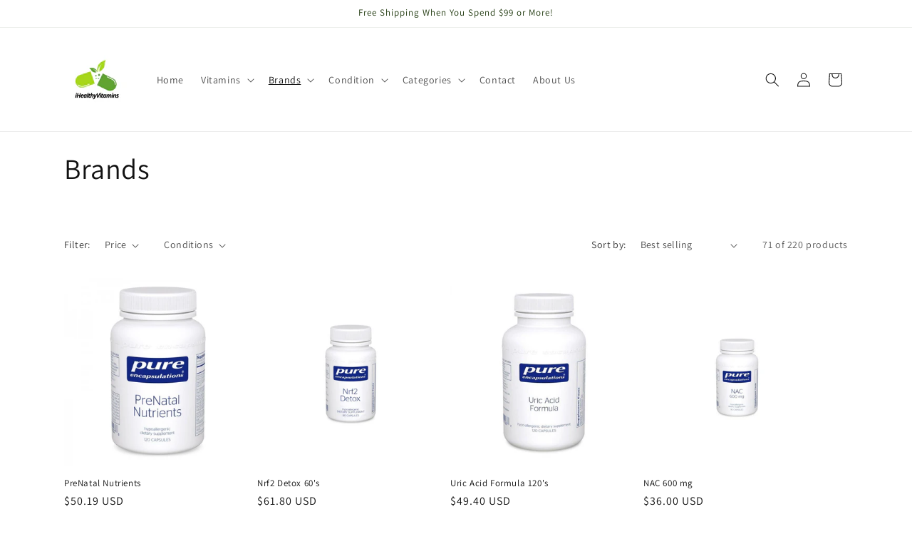

--- FILE ---
content_type: image/svg+xml
request_url: https://assets.fullscript.com/buttons/light_500x500.svg
body_size: 66521
content:
<svg xmlns="http://www.w3.org/2000/svg" xmlns:xlink="http://www.w3.org/1999/xlink" width="500" height="500" fill="none" xmlns:v="https://vecta.io/nano"><g clip-path="url(#A)"><path fill="#fff" d="M0 0h500v500H0z"/><path fill="#ebf2ef" d="M0 0h500v500H0z"/><path d="M74.93 153.315c-2.497 0-4.655-.525-6.475-1.575s-3.232-2.532-4.235-4.445c-.98-1.913-1.47-4.177-1.47-6.79 0-2.59.49-4.842 1.47-6.755 1.003-1.913 2.415-3.383 4.235-4.41 1.82-1.05 3.978-1.575 6.475-1.575s4.643.525 6.44 1.575c1.82 1.027 3.22 2.497 4.2 4.41s1.47 4.165 1.47 6.755c0 2.613-.49 4.877-1.47 6.79s-2.38 3.395-4.2 4.445c-1.797 1.05-3.943 1.575-6.44 1.575zm0-4.235c2.053 0 3.675-.723 4.865-2.17 1.213-1.47 1.82-3.605 1.82-6.405s-.607-4.912-1.82-6.335c-1.19-1.447-2.812-2.17-4.865-2.17-2.077 0-3.71.723-4.9 2.17-1.19 1.423-1.785 3.535-1.785 6.335 0 2.823.595 4.958 1.785 6.405s2.823 2.17 4.9 2.17zM90.957 153v-12.67l-.07-2.52c-.023-.863-.093-1.715-.21-2.555h4.97l.56 4.69-.56-.28c.28-1.587.945-2.788 1.995-3.605 1.073-.817 2.287-1.225 3.64-1.225.397 0 .747.035 1.05.105.327.07.607.152.84.245l-.035 4.83c-.863-.397-1.726-.595-2.59-.595-.956 0-1.75.175-2.38.525-.607.35-1.085.852-1.435 1.505-.327.63-.49 1.388-.49 2.275V153h-5.285zm31.794 0h-5.215v-4.34l.42.77a5.1 5.1 0 0 1-2.24 2.835c-1.097.677-2.357 1.015-3.78 1.015-1.54 0-2.905-.385-4.095-1.155-1.167-.793-2.088-1.878-2.765-3.255-.653-1.4-.98-3.033-.98-4.9 0-1.843.327-3.453.98-4.83s1.575-2.438 2.765-3.185c1.19-.77 2.555-1.155 4.095-1.155 1.423 0 2.683.362 3.78 1.085 1.097.7 1.843 1.633 2.24 2.8l-.49.63V127.24h5.285V153zm-9.275-3.745c1.283 0 2.275-.443 2.975-1.33.723-.887 1.085-2.182 1.085-3.885 0-1.633-.362-2.905-1.085-3.815-.7-.91-1.692-1.365-2.975-1.365-1.33 0-2.357.443-3.08 1.33-.7.887-1.05 2.147-1.05 3.78 0 1.703.362 3.01 1.085 3.92.747.91 1.762 1.365 3.045 1.365zm29.151 1.855c-.863.677-1.913 1.213-3.15 1.61-1.237.373-2.485.56-3.745.56-1.983 0-3.698-.373-5.145-1.12-1.423-.747-2.52-1.808-3.29-3.185s-1.155-3.01-1.155-4.9c0-1.82.373-3.43 1.12-4.83s1.762-2.485 3.045-3.255c1.307-.793 2.823-1.19 4.55-1.19 1.657 0 3.092.373 4.305 1.12 1.213.723 2.147 1.762 2.8 3.115.653 1.33.98 2.917.98 4.76v.77h-12.145l.07-2.625h8.925l-1.365 1.085c.023-1.493-.268-2.613-.875-3.36-.583-.77-1.435-1.155-2.555-1.155-1.213 0-2.158.443-2.835 1.33-.653.863-.98 2.135-.98 3.815 0 1.983.385 3.418 1.155 4.305.793.887 1.995 1.33 3.605 1.33.933 0 1.855-.152 2.765-.455a9.2 9.2 0 0 0 2.52-1.295l1.4 3.57zm3.633 1.89v-12.67l-.07-2.52a22.94 22.94 0 0 0-.21-2.555h4.97l.56 4.69-.56-.28c.28-1.587.945-2.788 1.995-3.605 1.073-.817 2.287-1.225 3.64-1.225.397 0 .747.035 1.05.105.327.07.607.152.84.245l-.035 4.83c-.863-.397-1.727-.595-2.59-.595-.957 0-1.75.175-2.38.525-.607.35-1.085.852-1.435 1.505-.327.63-.49 1.388-.49 2.275V153h-5.285zm24.199 0v-25.76h5.285v11.62l-.595-.175c.607-1.26 1.447-2.217 2.52-2.87 1.097-.677 2.357-1.015 3.78-1.015 4.177 0 6.265 2.485 6.265 7.455V153h-5.285v-10.5c0-1.26-.233-2.17-.7-2.73-.443-.56-1.155-.84-2.135-.84-1.166 0-2.1.373-2.8 1.12s-1.05 1.75-1.05 3.01V153h-5.285zm37.041-1.89c-.863.677-1.913 1.213-3.15 1.61-1.237.373-2.485.56-3.745.56-1.983 0-3.698-.373-5.145-1.12-1.423-.747-2.52-1.808-3.29-3.185s-1.155-3.01-1.155-4.9c0-1.82.373-3.43 1.12-4.83s1.762-2.485 3.045-3.255c1.307-.793 2.823-1.19 4.55-1.19 1.657 0 3.092.373 4.305 1.12 1.213.723 2.147 1.762 2.8 3.115.653 1.33.98 2.917.98 4.76v.77H195.67l.07-2.625h8.925l-1.365 1.085c.023-1.493-.268-2.613-.875-3.36-.583-.77-1.435-1.155-2.555-1.155-1.213 0-2.158.443-2.835 1.33-.653.863-.98 2.135-.98 3.815 0 1.983.385 3.418 1.155 4.305.793.887 1.995 1.33 3.605 1.33.933 0 1.855-.152 2.765-.455a9.2 9.2 0 0 0 2.52-1.295l1.4 3.57zm10.598 2.17c-1.54 0-2.905-.373-4.095-1.12s-2.112-1.808-2.765-3.185-.98-2.987-.98-4.83.327-3.465.98-4.865c.677-1.423 1.598-2.52 2.765-3.29 1.19-.793 2.555-1.19 4.095-1.19 1.423 0 2.683.35 3.78 1.05s1.843 1.645 2.24 2.835l-.42.28v-3.71h5.215V153h-5.215v-3.64l.42.07a5.1 5.1 0 0 1-2.24 2.835c-1.097.677-2.357 1.015-3.78 1.015zm1.54-4.025c1.283 0 2.275-.443 2.975-1.33.723-.887 1.085-2.17 1.085-3.85s-.362-2.963-1.085-3.85c-.7-.91-1.692-1.365-2.975-1.365s-2.298.467-3.045 1.4c-.723.933-1.085 2.228-1.085 3.885s.35 2.928 1.05 3.815c.723.863 1.75 1.295 3.08 1.295zM233.179 153v-25.76h5.285V153h-5.285zm7.609-13.79v-3.955h13.16v3.955h-13.16zm13.16 9.52v4.06a6.82 6.82 0 0 1-1.47.385 11.15 11.15 0 0 1-1.575.105c-2.193 0-3.873-.618-5.04-1.855-1.143-1.26-1.715-2.998-1.715-5.215v-15.12l5.285-1.715v16.73c0 .7.129 1.26.385 1.68s.595.723 1.015.91a3.74 3.74 0 0 0 1.365.245l.805-.035.945-.175zm2.712 4.27v-25.76h5.285v11.62l-.595-.175c.607-1.26 1.447-2.217 2.52-2.87 1.097-.677 2.357-1.015 3.78-1.015 4.177 0 6.265 2.485 6.265 7.455V153h-5.285v-10.5c0-1.26-.233-2.17-.7-2.73-.443-.56-1.155-.84-2.135-.84-1.166 0-2.1.373-2.8 1.12s-1.05 1.75-1.05 3.01V153h-5.285zm29.831.28c-1.913 0-3.57-.373-4.97-1.12s-2.473-1.797-3.22-3.15c-.723-1.377-1.085-2.998-1.085-4.865s.397-3.5 1.19-4.9 1.902-2.485 3.325-3.255c1.423-.793 3.092-1.19 5.005-1.19 1.26 0 2.497.198 3.71.595s2.193.933 2.94 1.61l-1.4 3.675c-.7-.56-1.47-.992-2.31-1.295-.84-.327-1.657-.49-2.45-.49-1.423 0-2.543.432-3.36 1.295s-1.225 2.147-1.225 3.85c0 1.727.397 3.022 1.19 3.885.817.863 1.948 1.295 3.395 1.295.793 0 1.61-.152 2.45-.455s1.61-.747 2.31-1.33l1.4 3.675c-.77.677-1.773 1.213-3.01 1.61-1.237.373-2.532.56-3.885.56zm16.373 0c-1.54 0-2.905-.373-4.095-1.12s-2.112-1.808-2.765-3.185-.98-2.987-.98-4.83.326-3.465.98-4.865c.676-1.423 1.598-2.52 2.765-3.29 1.19-.793 2.555-1.19 4.095-1.19 1.423 0 2.683.35 3.78 1.05s1.843 1.645 2.24 2.835l-.42.28v-3.71h5.215V153h-5.215v-3.64l.42.07c-.397 1.213-1.144 2.158-2.24 2.835s-2.357 1.015-3.78 1.015zm1.54-4.025c1.283 0 2.275-.443 2.975-1.33.723-.887 1.085-2.17 1.085-3.85s-.362-2.963-1.085-3.85c-.7-.91-1.692-1.365-2.975-1.365s-2.299.467-3.045 1.4c-.724.933-1.085 2.228-1.085 3.885s.35 2.928 1.05 3.815c.723.863 1.75 1.295 3.08 1.295zM317.945 153v-12.67l-.07-2.52a23.43 23.43 0 0 0-.21-2.555h4.97l.56 4.69-.56-.28c.28-1.587.945-2.788 1.995-3.605a5.85 5.85 0 0 1 3.64-1.225c.396 0 .746.035 1.05.105.326.07.606.152.84.245l-.035 4.83c-.864-.397-1.727-.595-2.59-.595-.957 0-1.75.175-2.38.525-.607.35-1.085.852-1.435 1.505-.327.63-.49 1.388-.49 2.275V153h-5.285zm29.623-1.89c-.863.677-1.913 1.213-3.15 1.61-1.236.373-2.485.56-3.745.56-1.983 0-3.698-.373-5.145-1.12-1.423-.747-2.52-1.808-3.29-3.185s-1.155-3.01-1.155-4.9c0-1.82.374-3.43 1.12-4.83s1.762-2.485 3.045-3.255c1.307-.793 2.824-1.19 4.55-1.19 1.657 0 3.092.373 4.305 1.12 1.214.723 2.147 1.762 2.8 3.115.654 1.33.98 2.917.98 4.76v.77h-12.145l.07-2.625h8.925l-1.365 1.085c.024-1.493-.268-2.613-.875-3.36-.583-.77-1.435-1.155-2.555-1.155-1.213 0-2.158.443-2.835 1.33-.653.863-.98 2.135-.98 3.815 0 1.983.385 3.418 1.155 4.305.794.887 1.995 1.33 3.605 1.33.934 0 1.855-.152 2.765-.455a9.2 9.2 0 0 0 2.52-1.295l1.4 3.57zm4.845-12.32l-2.03-1.645c.816-.84 1.4-1.622 1.75-2.345a5.46 5.46 0 0 0 .525-2.345l1.26 1.26h-4.025v-5.635h5.74v3.605c0 1.353-.245 2.578-.735 3.675-.467 1.097-1.295 2.24-2.485 3.43zm13.03 14.49c-3.383 0-6.055-.723-8.015-2.17l1.435-3.675c.934.677 1.972 1.202 3.115 1.575a12.13 12.13 0 0 0 3.5.525c.91 0 1.61-.14 2.1-.42.49-.303.735-.712.735-1.225 0-.443-.175-.782-.525-1.015-.35-.257-.968-.49-1.855-.7l-2.905-.7c-1.726-.35-2.998-.933-3.815-1.75-.793-.817-1.19-1.902-1.19-3.255 0-1.097.315-2.065.945-2.905.654-.863 1.552-1.54 2.695-2.03s2.474-.735 3.99-.735c1.284 0 2.52.198 3.71.595 1.19.373 2.275.91 3.255 1.61l-1.47 3.535c-.91-.63-1.843-1.108-2.8-1.435-.933-.327-1.843-.49-2.73-.49-.863 0-1.54.152-2.03.455s-.735.723-.735 1.26c0 .397.14.712.42.945.304.233.829.443 1.575.63l2.975.665c1.82.42 3.139 1.05 3.955 1.89s1.225 1.96 1.225 3.36c0 1.68-.676 3.01-2.03 3.99-1.33.98-3.173 1.47-5.53 1.47zM63.135 196v-25.76h5.285v12.075l-.42-.63c.373-1.167 1.097-2.1 2.17-2.8 1.097-.723 2.368-1.085 3.815-1.085 1.54 0 2.893.385 4.06 1.155 1.19.747 2.123 1.808 2.8 3.185s1.015 2.987 1.015 4.83c0 1.867-.338 3.5-1.015 4.9-.677 1.377-1.61 2.462-2.8 3.255-1.167.77-2.52 1.155-4.06 1.155-1.447 0-2.718-.338-3.815-1.015A4.98 4.98 0 0 1 68 192.43l.385-.77V196h-5.25zm9.345-3.745c1.283 0 2.275-.455 2.975-1.365.723-.91 1.085-2.217 1.085-3.92 0-1.633-.35-2.893-1.05-3.78s-1.703-1.33-3.01-1.33c-1.33 0-2.345.455-3.045 1.365s-1.05 2.182-1.05 3.815c0 1.703.35 2.998 1.05 3.885s1.715 1.33 3.045 1.33zm28.379 1.855c-.863.677-1.913 1.213-3.15 1.61-1.237.373-2.485.56-3.745.56-1.983 0-3.698-.373-5.145-1.12-1.423-.747-2.52-1.808-3.29-3.185s-1.155-3.01-1.155-4.9c0-1.82.373-3.43 1.12-4.83s1.762-2.485 3.045-3.255c1.307-.793 2.823-1.19 4.55-1.19 1.657 0 3.092.373 4.305 1.12 1.213.723 2.147 1.762 2.8 3.115.654 1.33.98 2.917.98 4.76v.77H89.029l.07-2.625h8.925l-1.365 1.085c.023-1.493-.268-2.613-.875-3.36-.583-.77-1.435-1.155-2.555-1.155-1.213 0-2.158.443-2.835 1.33-.653.863-.98 2.135-.98 3.815 0 1.983.385 3.418 1.155 4.305.793.887 1.995 1.33 3.605 1.33a8.7 8.7 0 0 0 2.765-.455 9.2 9.2 0 0 0 2.52-1.295l1.4 3.57zm10.458 2.17c-3.383 0-6.055-.723-8.015-2.17l1.435-3.675c.934.677 1.972 1.202 3.115 1.575a12.13 12.13 0 0 0 3.5.525c.91 0 1.61-.14 2.1-.42.49-.303.735-.712.735-1.225 0-.443-.175-.782-.525-1.015-.35-.257-.968-.49-1.855-.7l-2.905-.7c-1.726-.35-2.998-.933-3.815-1.75-.793-.817-1.19-1.902-1.19-3.255 0-1.097.315-2.065.945-2.905.654-.863 1.552-1.54 2.695-2.03s2.474-.735 3.99-.735c1.284 0 2.52.198 3.71.595 1.19.373 2.275.91 3.255 1.61l-1.47 3.535c-.91-.63-1.843-1.108-2.8-1.435-.933-.327-1.843-.49-2.73-.49-.863 0-1.54.152-2.03.455s-.735.723-.735 1.26c0 .397.14.712.42.945.304.233.829.443 1.575.63l2.975.665c1.82.42 3.139 1.05 3.955 1.89s1.225 1.96 1.225 3.36c0 1.68-.676 3.01-2.03 3.99-1.33.98-3.173 1.47-5.53 1.47zm8.646-14.07v-3.955h13.16v3.955h-13.16zm13.16 9.52v4.06a6.82 6.82 0 0 1-1.47.385 11.15 11.15 0 0 1-1.575.105c-2.193 0-3.873-.618-5.04-1.855-1.143-1.26-1.715-2.998-1.715-5.215v-15.12l5.285-1.715v16.73c0 .7.129 1.26.385 1.68s.595.723 1.015.91a3.74 3.74 0 0 0 1.365.245l.805-.035.945-.175zm19.381 4.55c-3.383 0-6.055-.723-8.015-2.17l1.435-3.675c.933.677 1.972 1.202 3.115 1.575 1.167.35 2.333.525 3.5.525.91 0 1.61-.14 2.1-.42.49-.303.735-.712.735-1.225 0-.443-.175-.782-.525-1.015-.35-.257-.968-.49-1.855-.7l-2.905-.7c-1.727-.35-2.998-.933-3.815-1.75-.793-.817-1.19-1.902-1.19-3.255 0-1.097.315-2.065.945-2.905.653-.863 1.552-1.54 2.695-2.03s2.473-.735 3.99-.735c1.283 0 2.52.198 3.71.595 1.19.373 2.275.91 3.255 1.61l-1.47 3.535c-.91-.63-1.843-1.108-2.8-1.435-.933-.327-1.843-.49-2.73-.49-.863 0-1.54.152-2.03.455s-.735.723-.735 1.26c0 .397.14.712.42.945.303.233.828.443 1.575.63l2.975.665c1.82.42 3.138 1.05 3.955 1.89s1.225 1.96 1.225 3.36c0 1.68-.677 3.01-2.03 3.99-1.33.98-3.173 1.47-5.53 1.47zm17.322 0c-2.217 0-3.874-.618-4.97-1.855s-1.645-3.103-1.645-5.6v-10.57h5.285v10.675c0 1.097.221 1.913.665 2.45.466.513 1.178.77 2.135.77 1.073 0 1.948-.373 2.625-1.12s1.015-1.738 1.015-2.975v-9.8h5.32V196h-5.145v-3.535l.455.035c-.514 1.237-1.272 2.182-2.275 2.835-.98.63-2.135.945-3.465.945zm14.715 7.28v-20.23l-.07-2.52a22.94 22.94 0 0 0-.21-2.555h4.97l.385 3.43h-.21a5.14 5.14 0 0 1 2.17-2.835c1.097-.7 2.369-1.05 3.815-1.05 1.54 0 2.894.397 4.06 1.19 1.19.77 2.124 1.867 2.8 3.29.677 1.4 1.015 3.022 1.015 4.865s-.338 3.453-1.015 4.83-1.61 2.438-2.8 3.185c-1.166.747-2.52 1.12-4.06 1.12-1.446 0-2.718-.338-3.815-1.015-1.073-.677-1.796-1.622-2.17-2.835l.42-.665v11.795h-5.285zm9.345-11.305c1.307 0 2.31-.432 3.01-1.295.7-.887 1.05-2.158 1.05-3.815s-.361-2.952-1.085-3.885c-.7-.933-1.691-1.4-2.975-1.4-1.33 0-2.345.455-3.045 1.365-.7.887-1.05 2.17-1.05 3.85s.35 2.963 1.05 3.85 1.715 1.33 3.045 1.33zm12.77 11.305v-20.23l-.07-2.52a23.43 23.43 0 0 0-.21-2.555h4.97l.385 3.43h-.21a5.13 5.13 0 0 1 2.17-2.835c1.096-.7 2.368-1.05 3.815-1.05 1.54 0 2.893.397 4.06 1.19 1.19.77 2.123 1.867 2.8 3.29.676 1.4 1.015 3.022 1.015 4.865s-.339 3.453-1.015 4.83-1.61 2.438-2.8 3.185c-1.167.747-2.52 1.12-4.06 1.12-1.447 0-2.719-.338-3.815-1.015a4.98 4.98 0 0 1-2.17-2.835l.42-.665v11.795h-5.285zm9.345-11.305c1.306 0 2.31-.432 3.01-1.295.7-.887 1.05-2.158 1.05-3.815s-.362-2.952-1.085-3.885c-.7-.933-1.692-1.4-2.975-1.4-1.33 0-2.345.455-3.045 1.365-.7.887-1.05 2.17-1.05 3.85s.35 2.963 1.05 3.85 1.715 1.33 3.045 1.33zM228.77 196v-25.76h5.285V196h-5.285zm25.214-1.89c-.863.677-1.913 1.213-3.15 1.61-1.236.373-2.485.56-3.745.56-1.983 0-3.698-.373-5.145-1.12-1.423-.747-2.52-1.808-3.29-3.185s-1.155-3.01-1.155-4.9c0-1.82.374-3.43 1.12-4.83s1.762-2.485 3.045-3.255c1.307-.793 2.824-1.19 4.55-1.19 1.657 0 3.092.373 4.305 1.12 1.214.723 2.147 1.762 2.8 3.115.654 1.33.98 2.917.98 4.76v.77h-12.145l.07-2.625h8.925l-1.365 1.085c.024-1.493-.268-2.613-.875-3.36-.583-.77-1.435-1.155-2.555-1.155-1.213 0-2.158.443-2.835 1.33-.653.863-.98 2.135-.98 3.815 0 1.983.385 3.418 1.155 4.305.794.887 1.995 1.33 3.605 1.33.934 0 1.855-.152 2.765-.455a9.2 9.2 0 0 0 2.52-1.295l1.4 3.57zm3.633 1.89v-12.67l-.07-2.52a22.94 22.94 0 0 0-.21-2.555h4.97l.385 3.465-.385-.14c.49-1.19 1.237-2.112 2.24-2.765 1.027-.677 2.252-1.015 3.675-1.015 1.61 0 2.882.42 3.815 1.26.957.817 1.587 2.065 1.89 3.745l-.84-.945c.514-1.213 1.33-2.193 2.45-2.94s2.392-1.12 3.815-1.12c2.03 0 3.535.618 4.515 1.855s1.47 3.103 1.47 5.6V196h-5.285v-10.57c0-1.213-.198-2.1-.595-2.66s-1.05-.84-1.96-.84c-1.05 0-1.878.385-2.485 1.155-.606.747-.91 1.797-.91 3.15V196h-5.285v-10.57c0-1.213-.198-2.1-.595-2.66s-1.038-.84-1.925-.84c-1.073 0-1.913.385-2.52 1.155-.583.747-.875 1.797-.875 3.15V196h-5.285zm47.5-1.89c-.863.677-1.913 1.213-3.15 1.61-1.237.373-2.485.56-3.745.56-1.983 0-3.698-.373-5.145-1.12-1.423-.747-2.52-1.808-3.29-3.185s-1.155-3.01-1.155-4.9c0-1.82.373-3.43 1.12-4.83s1.762-2.485 3.045-3.255c1.307-.793 2.823-1.19 4.55-1.19 1.657 0 3.092.373 4.305 1.12 1.213.723 2.147 1.762 2.8 3.115.653 1.33.98 2.917.98 4.76v.77h-12.145l.07-2.625h8.925l-1.365 1.085c.023-1.493-.268-2.613-.875-3.36-.583-.77-1.435-1.155-2.555-1.155-1.213 0-2.158.443-2.835 1.33-.653.863-.98 2.135-.98 3.815 0 1.983.385 3.418 1.155 4.305.793.887 1.995 1.33 3.605 1.33.933 0 1.855-.152 2.765-.455a9.2 9.2 0 0 0 2.52-1.295l1.4 3.57zm3.633 1.89v-12.67l-.07-2.52a22.94 22.94 0 0 0-.21-2.555h4.97l.385 3.465-.385-.035c.607-1.26 1.447-2.217 2.52-2.87 1.097-.677 2.357-1.015 3.78-1.015 4.177 0 6.265 2.485 6.265 7.455V196h-5.285v-10.5c0-1.26-.233-2.17-.7-2.73-.443-.56-1.155-.84-2.135-.84-1.166 0-2.1.373-2.8 1.12s-1.05 1.75-1.05 3.01V196h-5.285zm19.436-13.79v-3.955h13.16v3.955h-13.16zm13.16 9.52v4.06a6.82 6.82 0 0 1-1.47.385 11.15 11.15 0 0 1-1.575.105c-2.193 0-3.873-.618-5.04-1.855-1.143-1.26-1.715-2.998-1.715-5.215v-15.12l5.285-1.715v16.73c0 .7.128 1.26.385 1.68s.595.723 1.015.91a3.74 3.74 0 0 0 1.365.245l.805-.035.945-.175zm9.537 4.55c-3.383 0-6.055-.723-8.015-2.17l1.435-3.675c.933.677 1.972 1.202 3.115 1.575 1.167.35 2.333.525 3.5.525.91 0 1.61-.14 2.1-.42.49-.303.735-.712.735-1.225 0-.443-.175-.782-.525-1.015-.35-.257-.968-.49-1.855-.7l-2.905-.7c-1.727-.35-2.998-.933-3.815-1.75-.793-.817-1.19-1.902-1.19-3.255 0-1.097.315-2.065.945-2.905.653-.863 1.552-1.54 2.695-2.03s2.473-.735 3.99-.735c1.283 0 2.52.198 3.71.595 1.19.373 2.275.91 3.255 1.61l-1.47 3.535c-.91-.63-1.843-1.108-2.8-1.435-.933-.327-1.843-.49-2.73-.49-.863 0-1.54.152-2.03.455s-.735.723-.735 1.26c0 .397.14.712.42.945.303.233.828.443 1.575.63l2.975.665c1.82.42 3.138 1.05 3.955 1.89s1.225 1.96 1.225 3.36c0 1.68-.677 3.01-2.03 3.99-1.33.98-3.173 1.47-5.53 1.47zM68.024 245l-7.092-16.082h2.462l6.031 14.094h-.813l6.076-14.094h2.394L69.989 245h-1.965zm10.616 0v-11.384h2.281V245H78.64zm-.158-16.353h2.643v2.395h-2.643v-2.395zm9.758 16.511c-1.988 0-3.561-.482-4.721-1.445l.7-1.649c.602.467 1.235.813 1.897 1.039.678.211 1.408.316 2.191.316s1.378-.128 1.784-.384c.407-.271.61-.648.61-1.129 0-.407-.143-.723-.429-.949-.271-.241-.738-.444-1.4-.61l-1.92-.452c-.994-.21-1.754-.579-2.281-1.106-.512-.542-.768-1.212-.768-2.01 0-.678.188-1.273.565-1.785s.904-.911 1.581-1.197c.678-.301 1.468-.452 2.371-.452a6.85 6.85 0 0 1 2.304.384c.723.241 1.348.603 1.875 1.084l-.7 1.604c-.557-.437-1.129-.76-1.717-.971-.572-.226-1.16-.339-1.762-.339-.738 0-1.31.143-1.716.429-.407.271-.61.655-.61 1.152 0 .407.12.73.361.971.256.226.678.407 1.265.542l1.92.475c1.099.241 1.905.625 2.417 1.152s.768 1.204.768 2.032c0 1.009-.414 1.815-1.242 2.417-.813.587-1.927.881-3.343.881zm7.251-.158v-11.384h2.281V245h-2.281zm-.158-16.353h2.643v2.395h-2.643v-2.395zm4.247 6.731v-1.762h7.634v1.762h-7.634zm7.612 7.68v1.852c-.271.09-.542.15-.813.18a5.28 5.28 0 0 1-.881.068c-1.16 0-2.071-.324-2.733-.971-.648-.663-.971-1.634-.971-2.914v-10.502l2.281-.791v11.113c0 .557.083.993.248 1.31.166.301.392.519.678.655a2.66 2.66 0 0 0 .994.18c.21 0 .406-.015.587-.045a6.63 6.63 0 0 0 .61-.135zm8.128 1.942v-8.176l-.045-1.604a14.16 14.16 0 0 0-.135-1.604h2.168l.203 2.304-.226.091c.286-.844.761-1.499 1.423-1.965s1.453-.701 2.372-.701c1.084 0 1.927.271 2.529.813.618.528 1.017 1.348 1.198 2.462l-.543-.384a3.77 3.77 0 0 1 1.469-2.1c.737-.527 1.603-.791 2.597-.791 1.265 0 2.214.384 2.846 1.152.632.753.949 1.898.949 3.433V245h-2.282v-6.979c0-.979-.173-1.694-.519-2.146-.331-.452-.873-.678-1.626-.678-.874 0-1.566.302-2.078.904-.497.602-.746 1.423-.746 2.462V245h-2.281v-6.979c0-.979-.173-1.694-.519-2.146s-.889-.678-1.627-.678c-.888 0-1.588.302-2.1.904-.497.602-.746 1.423-.746 2.462V245h-2.281zm19.644 5.127l-.497-1.762c.692-.15 1.272-.338 1.739-.564.482-.211.881-.482 1.197-.813s.587-.761.813-1.288l.768-1.762.542-.79 3.93-9.532h2.281l-5.307 12.287c-.422.964-.904 1.725-1.446 2.282-.527.572-1.129 1.009-1.807 1.31s-1.415.512-2.213.632zm4.065-4.472l-5.172-12.039h2.371l3.885 9.532-1.084 2.507zm18.492-.497c-1.988 0-3.561-.482-4.721-1.445l.701-1.649c.602.467 1.234.813 1.897 1.039a7.33 7.33 0 0 0 2.191.316c.783 0 1.378-.128 1.784-.384.407-.271.61-.648.61-1.129 0-.407-.143-.723-.429-.949-.271-.241-.738-.444-1.401-.61l-1.919-.452c-.994-.21-1.755-.579-2.282-1.106-.512-.542-.768-1.212-.768-2.01 0-.678.189-1.273.565-1.785s.903-.911 1.581-1.197c.678-.301 1.468-.452 2.372-.452.813 0 1.581.128 2.303.384.723.241 1.348.603 1.875 1.084l-.7 1.604c-.557-.437-1.129-.76-1.717-.971-.572-.226-1.159-.339-1.761-.339-.738 0-1.31.143-1.717.429-.406.271-.61.655-.61 1.152 0 .407.121.73.362.971.256.226.677.407 1.264.542l1.92.475c1.1.241 1.905.625 2.417 1.152s.768 1.204.768 2.032c0 1.009-.414 1.815-1.242 2.417-.813.587-1.928.881-3.343.881zm5.628-9.78v-1.762h7.634v1.762h-7.634zm7.611 7.68v1.852c-.271.09-.542.15-.813.18a5.27 5.27 0 0 1-.881.068c-1.159 0-2.07-.324-2.733-.971-.647-.663-.971-1.634-.971-2.914v-10.502l2.281-.791v11.113c0 .557.083.993.249 1.31a1.5 1.5 0 0 0 .677.655c.302.12.633.18.994.18a3.6 3.6 0 0 0 .588-.045c.18-.03.384-.075.609-.135zm7.031 2.1c-1.129 0-2.115-.241-2.959-.723a4.91 4.91 0 0 1-1.92-2.032c-.451-.889-.677-1.943-.677-3.163 0-1.189.226-2.228.677-3.116s1.092-1.574 1.92-2.056c.844-.482 1.83-.723 2.959-.723 1.114 0 2.086.241 2.914.723.843.482 1.49 1.167 1.942 2.056.467.888.7 1.927.7 3.116 0 1.22-.233 2.274-.7 3.163-.452.873-1.099 1.55-1.942 2.032-.828.482-1.8.723-2.914.723zm0-1.807c1.024 0 1.815-.346 2.372-1.039.572-.692.858-1.716.858-3.072 0-1.31-.286-2.311-.858-3.004-.557-.707-1.348-1.061-2.372-1.061s-1.829.354-2.417 1.061c-.572.693-.858 1.694-.858 3.004 0 1.356.279 2.38.836 3.072.572.693 1.385 1.039 2.439 1.039zm8.2 1.649v-8.176l-.045-1.604a14.16 14.16 0 0 0-.135-1.604h2.168l.271 2.869-.271-.113c.196-.994.64-1.747 1.332-2.259a3.95 3.95 0 0 1 2.372-.768 3.47 3.47 0 0 1 .587.046 4.03 4.03 0 0 1 .497.112l-.045 2.078c-.407-.15-.851-.225-1.333-.225-.737 0-1.332.158-1.784.474a2.78 2.78 0 0 0-1.016 1.22c-.211.496-.317 1.031-.317 1.603V245h-2.281zm17.803-1.31c-.512.452-1.159.813-1.942 1.084-.783.256-1.581.384-2.394.384-1.205 0-2.244-.233-3.117-.7a4.76 4.76 0 0 1-2.011-2.033c-.466-.888-.7-1.942-.7-3.162 0-1.174.226-2.206.678-3.094.467-.889 1.107-1.581 1.92-2.078s1.754-.746 2.823-.746c1.024 0 1.905.226 2.643.678s1.302 1.099 1.694 1.942c.406.829.609 1.83.609 3.004v.384h-8.379l.022-1.355h7.025l-.655.813c.015-1.219-.226-2.153-.723-2.8s-1.227-.972-2.191-.972c-1.009 0-1.799.362-2.371 1.085-.573.707-.859 1.701-.859 2.981 0 1.43.309 2.499.926 3.207.618.693 1.521 1.039 2.711 1.039.647 0 1.272-.105 1.874-.316s1.175-.535 1.717-.971l.7 1.626zm7.307-8.312v-1.762h7.634v1.762h-7.634zm7.612 7.68v1.852c-.271.09-.543.15-.814.18-.271.046-.564.068-.88.068-1.16 0-2.071-.324-2.733-.971-.648-.663-.972-1.634-.972-2.914v-10.502l2.282-.791v11.113c0 .557.082.993.248 1.31.166.301.392.519.678.655.301.12.632.18.993.18a3.6 3.6 0 0 0 .588-.045 6.7 6.7 0 0 0 .61-.135zm7.03 2.1c-1.129 0-2.115-.241-2.959-.723a4.9 4.9 0 0 1-1.919-2.032c-.452-.889-.678-1.943-.678-3.163 0-1.189.226-2.228.678-3.116s1.091-1.574 1.919-2.056c.844-.482 1.83-.723 2.959-.723 1.115 0 2.086.241 2.914.723.843.482 1.491 1.167 1.942 2.056.467.888.701 1.927.701 3.116 0 1.22-.234 2.274-.701 3.163a4.86 4.86 0 0 1-1.942 2.032c-.828.482-1.799.723-2.914.723zm0-1.807c1.024 0 1.815-.346 2.372-1.039.572-.692.858-1.716.858-3.072 0-1.31-.286-2.311-.858-3.004-.557-.707-1.348-1.061-2.372-1.061s-1.829.354-2.416 1.061c-.573.693-.859 1.694-.859 3.004 0 1.356.279 2.38.836 3.072.572.693 1.385 1.039 2.439 1.039zm19.146 1.807c-1.129 0-2.116-.241-2.959-.723a4.91 4.91 0 0 1-1.92-2.032c-.452-.889-.677-1.943-.677-3.163 0-1.189.225-2.228.677-3.116s1.092-1.574 1.92-2.056c.843-.482 1.83-.723 2.959-.723 1.114 0 2.085.241 2.914.723.843.482 1.49 1.167 1.942 2.056.467.888.7 1.927.7 3.116 0 1.22-.233 2.274-.7 3.163-.452.873-1.099 1.55-1.942 2.032-.829.482-1.8.723-2.914.723zm0-1.807c1.024 0 1.814-.346 2.371-1.039.573-.692.859-1.716.859-3.072 0-1.31-.286-2.311-.859-3.004-.557-.707-1.347-1.061-2.371-1.061s-1.83.354-2.417 1.061c-.572.693-.858 1.694-.858 3.004 0 1.356.278 2.38.836 3.072.572.693 1.385 1.039 2.439 1.039zm8.2 1.649v-8.176l-.045-1.604a13.93 13.93 0 0 0-.136-1.604h2.169l.271 2.869-.271-.113c.195-.994.64-1.747 1.332-2.259a3.95 3.95 0 0 1 2.372-.768c.211 0 .406.015.587.046s.346.067.497.112l-.045 2.078c-.407-.15-.851-.225-1.333-.225-.738 0-1.332.158-1.784.474a2.78 2.78 0 0 0-1.017 1.22 4.07 4.07 0 0 0-.316 1.603V245h-2.281zm18.706 0h-2.258v-2.981l.271.316c-.256.903-.746 1.603-1.468 2.1-.708.482-1.566.723-2.575.723-.994 0-1.875-.241-2.643-.723-.753-.497-1.34-1.189-1.762-2.078-.421-.903-.632-1.957-.632-3.162 0-1.189.203-2.221.61-3.094.421-.873 1.009-1.551 1.762-2.033.768-.482 1.656-.723 2.665-.723s1.867.249 2.575.746c.722.497 1.212 1.189 1.468 2.078l-.294.271v-8.064h2.281V245zm-5.488-1.649c1.024 0 1.814-.354 2.371-1.061.573-.708.859-1.724.859-3.05 0-1.279-.286-2.273-.859-2.981-.557-.723-1.347-1.084-2.371-1.084-1.039 0-1.852.354-2.439 1.061-.573.693-.859 1.679-.859 2.959 0 1.325.286 2.349.859 3.072.587.723 1.4 1.084 2.439 1.084zm18.349.339c-.512.452-1.16.813-1.943 1.084-.783.256-1.581.384-2.394.384-1.205 0-2.244-.233-3.117-.7s-1.543-1.144-2.01-2.033-.7-1.942-.7-3.162c0-1.174.226-2.206.677-3.094.467-.889 1.107-1.581 1.92-2.078s1.754-.746 2.823-.746c1.024 0 1.905.226 2.643.678s1.303 1.099 1.694 1.942c.407.829.61 1.83.61 3.004v.384h-8.38l.023-1.355h7.024l-.655.813c.015-1.219-.226-2.153-.723-2.8s-1.227-.972-2.19-.972c-1.009 0-1.8.362-2.372 1.085-.572.707-.858 1.701-.858 2.981 0 1.43.308 2.499.926 3.207.617.693 1.521 1.039 2.71 1.039.648 0 1.273-.105 1.875-.316a5.79 5.79 0 0 0 1.716-.971l.701 1.626zm2.798 1.31v-8.176l-.045-1.604a13.93 13.93 0 0 0-.136-1.604h2.169l.271 2.869-.271-.113c.195-.994.64-1.747 1.332-2.259a3.95 3.95 0 0 1 2.372-.768c.211 0 .406.015.587.046s.346.067.497.112l-.045 2.078c-.407-.15-.851-.225-1.333-.225-.738 0-1.332.158-1.784.474a2.78 2.78 0 0 0-1.017 1.22 4.07 4.07 0 0 0-.316 1.603V245h-2.281zm13-9.622v-1.762h7.635v1.762h-7.635zm7.612 7.68v1.852c-.271.09-.542.15-.813.18a5.28 5.28 0 0 1-.881.068c-1.159 0-2.07-.324-2.733-.971-.647-.663-.971-1.634-.971-2.914v-10.502l2.281-.791v11.113c0 .557.083.993.248 1.31.166.301.392.519.678.655a2.66 2.66 0 0 0 .994.18 3.59 3.59 0 0 0 .587-.045 6.63 6.63 0 0 0 .61-.135zm7.031 2.1c-1.13 0-2.116-.241-2.959-.723a4.91 4.91 0 0 1-1.92-2.032c-.452-.889-.678-1.943-.678-3.163 0-1.189.226-2.228.678-3.116s1.092-1.574 1.92-2.056c.843-.482 1.829-.723 2.959-.723 1.114 0 2.085.241 2.913.723a4.83 4.83 0 0 1 1.943 2.056c.467.888.7 1.927.7 3.116 0 1.22-.233 2.274-.7 3.163-.452.873-1.099 1.55-1.943 2.032-.828.482-1.799.723-2.913.723zm0-1.807c1.024 0 1.814-.346 2.371-1.039.572-.692.859-1.716.859-3.072 0-1.31-.287-2.311-.859-3.004-.557-.707-1.347-1.061-2.371-1.061s-1.83.354-2.417 1.061c-.572.693-.858 1.694-.858 3.004 0 1.356.278 2.38.835 3.072.573.693 1.386 1.039 2.44 1.039zm8.2 6.528v-13.055l-.045-1.604a14.16 14.16 0 0 0-.136-1.604h2.168l.204 2.304-.158.249c.256-.904.737-1.596 1.445-2.078.723-.497 1.581-.746 2.575-.746s1.867.249 2.62.746c.768.497 1.363 1.197 1.784 2.1.437.889.655 1.928.655 3.117s-.218 2.229-.655 3.117c-.421.873-1.008 1.551-1.761 2.033-.753.467-1.634.7-2.643.7-.994 0-1.852-.241-2.575-.723-.708-.497-1.189-1.197-1.445-2.1l.248-.271v7.815h-2.281zm5.534-6.528c1.023 0 1.822-.346 2.394-1.039.572-.708.858-1.709.858-3.004s-.286-2.304-.858-3.026c-.572-.738-1.371-1.107-2.394-1.107-1.055 0-1.86.354-2.417 1.061s-.836 1.717-.836 3.027.279 2.319.836 3.027 1.362 1.061 2.417 1.061zm8.515-3.501v-1.852h6.573v1.852h-6.573zm20.582 10.029h-2.281v-7.815l.294.271c-.256.903-.745 1.603-1.468 2.1-.708.482-1.566.723-2.575.723s-1.897-.233-2.665-.7c-.753-.482-1.34-1.16-1.762-2.033-.407-.888-.61-1.927-.61-3.117s.211-2.228.633-3.117c.421-.903 1.008-1.603 1.761-2.1.768-.497 1.649-.746 2.643-.746 1.009 0 1.867.249 2.575.746.723.482 1.212 1.174 1.468 2.078l-.226-.249.271-2.304h2.123l-.135 1.604-.046 1.604v13.055zm-5.488-6.528c1.024 0 1.814-.354 2.372-1.061.572-.708.858-1.717.858-3.027s-.286-2.319-.858-3.027c-.558-.707-1.348-1.061-2.372-1.061-1.039 0-1.852.369-2.439 1.107-.573.722-.859 1.731-.859 3.026s.286 2.296.859 3.004c.587.693 1.4 1.039 2.439 1.039zm12.883 1.807c-1.371 0-2.402-.376-3.095-1.129-.692-.768-1.039-1.913-1.039-3.433v-6.98h2.282v6.957c0 .934.188 1.626.564 2.078.392.437.987.655 1.785.655.918 0 1.656-.301 2.213-.903.572-.603.858-1.401.858-2.395v-6.392h2.282V245h-2.214v-2.417l.271-.09c-.316.873-.82 1.536-1.513 1.988s-1.491.677-2.394.677zm13.551 0c-1.009 0-1.898-.233-2.665-.7-.753-.482-1.341-1.16-1.762-2.033-.407-.888-.61-1.927-.61-3.117s.211-2.228.632-3.117c.422-.903 1.009-1.603 1.762-2.1.768-.497 1.649-.746 2.643-.746 1.009 0 1.867.249 2.575.746.722.482 1.212 1.174 1.468 2.078l-.271.18v-2.733h2.258V245h-2.258v-2.778l.271.113c-.256.903-.746 1.603-1.468 2.1-.708.482-1.566.723-2.575.723zm.542-1.807c1.024 0 1.814-.354 2.371-1.061.573-.708.859-1.717.859-3.027s-.286-2.319-.859-3.027c-.557-.707-1.347-1.061-2.371-1.061-1.039 0-1.852.369-2.44 1.107-.572.722-.858 1.731-.858 3.026s.286 2.296.858 3.004c.588.693 1.401 1.039 2.44 1.039zm8.817 1.649v-16.624h2.281V245h-2.281zm5.603 0v-11.384h2.281V245h-2.281zm-.159-16.353h2.643v2.395h-2.643v-2.395zm4.248 6.731v-1.762h7.634v1.762h-7.634zm7.611 7.68v1.852c-.271.09-.542.15-.813.18a5.27 5.27 0 0 1-.881.068c-1.159 0-2.07-.324-2.733-.971-.647-.663-.971-1.634-.971-2.914v-10.502l2.281-.791v11.113c0 .557.083.993.249 1.31a1.5 1.5 0 0 0 .677.655c.302.12.633.18.994.18a3.6 3.6 0 0 0 .588-.045c.18-.03.384-.075.609-.135zm1.855 7.069l-.497-1.762c.693-.15 1.273-.338 1.739-.564.482-.211.881-.482 1.197-.813s.588-.761.814-1.288l.768-1.762.542-.79 3.93-9.532h2.281l-5.308 12.287c-.422.964-.903 1.725-1.445 2.282-.527.572-1.13 1.009-1.807 1.31s-1.416.512-2.214.632zm4.066-4.472l-5.173-12.039h2.372l3.885 9.532-1.084 2.507zM66.647 275.158c-1.988 0-3.561-.482-4.721-1.445l.7-1.649c.602.467 1.235.813 1.897 1.039.678.211 1.408.316 2.191.316s1.378-.128 1.784-.384c.407-.271.61-.648.61-1.129 0-.407-.143-.723-.429-.949-.271-.241-.738-.444-1.4-.61l-1.92-.452c-.994-.21-1.754-.579-2.281-1.106-.512-.542-.768-1.212-.768-2.01 0-.678.188-1.273.565-1.785s.903-.911 1.581-1.197c.678-.301 1.468-.452 2.372-.452a6.85 6.85 0 0 1 2.304.384c.723.241 1.348.603 1.875 1.084l-.7 1.604c-.557-.437-1.129-.76-1.716-.971-.572-.226-1.16-.339-1.762-.339-.738 0-1.31.143-1.717.429-.406.271-.61.655-.61 1.152 0 .407.12.73.361.971.256.226.678.407 1.265.542l1.92.475c1.099.241 1.905.625 2.417 1.152s.768 1.204.768 2.032c0 1.009-.414 1.815-1.242 2.417-.813.587-1.927.881-3.343.881zm11.317 0c-1.37 0-2.402-.376-3.094-1.129-.693-.768-1.039-1.913-1.039-3.433v-6.98h2.281v6.957c0 .934.188 1.626.565 2.078.391.437.986.655 1.784.655.918 0 1.656-.301 2.213-.903.572-.603.858-1.401.858-2.395v-6.392h2.281V275H81.6v-2.417l.271-.09c-.316.873-.821 1.536-1.513 1.988s-1.491.677-2.394.677zm9.147 4.721v-13.055l-.045-1.604c-.015-.542-.06-1.077-.135-1.604h2.168l.203 2.304-.158.249c.256-.904.738-1.596 1.446-2.078.723-.497 1.581-.746 2.575-.746s1.867.249 2.62.746c.768.497 1.363 1.197 1.784 2.1.437.889.655 1.928.655 3.117s-.218 2.229-.655 3.117c-.422.873-1.009 1.551-1.762 2.033-.753.467-1.634.7-2.643.7-.994 0-1.852-.241-2.575-.723-.708-.497-1.19-1.197-1.446-2.1l.249-.271v7.815H87.11zm5.534-6.528c1.024 0 1.822-.346 2.394-1.039.572-.708.858-1.709.858-3.004s-.286-2.304-.858-3.026c-.572-.738-1.37-1.107-2.394-1.107-1.054 0-1.86.354-2.417 1.061s-.836 1.717-.836 3.027.279 2.319.836 3.027 1.363 1.061 2.417 1.061zm8.23 6.528v-13.055l-.045-1.604a14.16 14.16 0 0 0-.136-1.604h2.168l.204 2.304-.158.249c.256-.904.737-1.596 1.445-2.078.723-.497 1.581-.746 2.575-.746s1.867.249 2.62.746c.768.497 1.363 1.197 1.784 2.1.437.889.655 1.928.655 3.117s-.218 2.229-.655 3.117c-.421.873-1.009 1.551-1.761 2.033-.753.467-1.634.7-2.643.7-.994 0-1.852-.241-2.575-.723-.708-.497-1.189-1.197-1.445-2.1l.248-.271v7.815h-2.281zm5.534-6.528c1.023 0 1.821-.346 2.394-1.039.572-.708.858-1.709.858-3.004s-.286-2.304-.858-3.026c-.573-.738-1.371-1.107-2.394-1.107-1.055 0-1.86.354-2.417 1.061s-.836 1.717-.836 3.027.279 2.319.836 3.027 1.362 1.061 2.417 1.061zm8.229 1.649v-16.624h2.282V275h-2.282zm15.134-1.31c-.511.452-1.159.813-1.942 1.084-.783.256-1.581.384-2.394.384-1.205 0-2.244-.233-3.117-.7s-1.543-1.144-2.01-2.033-.7-1.942-.7-3.162c0-1.174.225-2.206.677-3.094.467-.889 1.107-1.581 1.92-2.078s1.754-.746 2.823-.746c1.024 0 1.905.226 2.643.678s1.302 1.099 1.694 1.942c.406.829.61 1.83.61 3.004v.384h-8.38l.023-1.355h7.024l-.655.813c.015-1.219-.226-2.153-.723-2.8s-1.227-.972-2.191-.972c-1.008 0-1.799.362-2.371 1.085-.572.707-.858 1.701-.858 2.981 0 1.43.308 2.499.926 3.207.617.693 1.52 1.039 2.71 1.039a5.63 5.63 0 0 0 1.875-.316 5.79 5.79 0 0 0 1.716-.971l.7 1.626zm2.799 1.31v-8.176l-.045-1.604a14.16 14.16 0 0 0-.136-1.604h2.169l.203 2.304-.226.091c.286-.844.76-1.499 1.423-1.965s1.453-.701 2.371-.701c1.085 0 1.928.271 2.53.813.618.528 1.017 1.348 1.197 2.462l-.542-.384c.256-.888.746-1.588 1.468-2.1.738-.527 1.604-.791 2.598-.791 1.265 0 2.213.384 2.846 1.152.632.753.948 1.898.948 3.433V275h-2.281v-6.979c0-.979-.173-1.694-.519-2.146-.332-.452-.874-.678-1.627-.678-.873 0-1.566.302-2.078.904-.497.602-.745 1.423-.745 2.462V275h-2.281v-6.979c0-.979-.173-1.694-.52-2.146s-.888-.678-1.626-.678c-.888 0-1.589.302-2.101.904-.496.602-.745 1.423-.745 2.462V275h-2.281zm29.581-1.31c-.512.452-1.159.813-1.942 1.084-.783.256-1.581.384-2.394.384-1.205 0-2.244-.233-3.117-.7a4.75 4.75 0 0 1-2.01-2.033c-.467-.888-.701-1.942-.701-3.162 0-1.174.226-2.206.678-3.094.467-.889 1.107-1.581 1.92-2.078s1.754-.746 2.823-.746c1.024 0 1.905.226 2.643.678s1.302 1.099 1.694 1.942c.406.829.61 1.83.61 3.004v.384h-8.38l.023-1.355h7.024l-.655.813c.015-1.219-.226-2.153-.723-2.8s-1.227-.972-2.191-.972c-1.009 0-1.799.362-2.371 1.085-.572.707-.859 1.701-.859 2.981 0 1.43.309 2.499.927 3.207.617.693 1.52 1.039 2.71 1.039.647 0 1.272-.105 1.875-.316a5.79 5.79 0 0 0 1.716-.971l.7 1.626zm2.799 1.31v-8.176l-.045-1.604a14.16 14.16 0 0 0-.136-1.604h2.168l.204 2.304-.226.136c.331-.889.858-1.559 1.581-2.01.738-.467 1.581-.701 2.53-.701 2.725 0 4.088 1.529 4.088 4.585V275h-2.282v-6.979c0-.979-.195-1.694-.587-2.146s-.994-.678-1.807-.678c-.978 0-1.761.302-2.349.904-.572.602-.858 1.408-.858 2.417V275h-2.281zm11.875-9.622v-1.762h7.634v1.762h-7.634zm7.612 7.68v1.852c-.271.09-.542.15-.813.18a5.28 5.28 0 0 1-.881.068c-1.16 0-2.071-.324-2.733-.971-.648-.663-.971-1.634-.971-2.914v-10.502l2.281-.791v11.113c0 .557.083.993.248 1.31.166.301.392.519.678.655a2.66 2.66 0 0 0 .994.18 3.59 3.59 0 0 0 .587-.045 6.63 6.63 0 0 0 .61-.135zm6.104 2.1c-1.987 0-3.561-.482-4.72-1.445l.7-1.649c.602.467 1.235.813 1.897 1.039.678.211 1.408.316 2.191.316s1.378-.128 1.785-.384c.406-.271.609-.648.609-1.129 0-.407-.143-.723-.429-.949-.271-.241-.738-.444-1.4-.61l-1.92-.452c-.994-.21-1.754-.579-2.281-1.106-.512-.542-.768-1.212-.768-2.01 0-.678.188-1.273.565-1.785s.903-.911 1.581-1.197c.677-.301 1.468-.452 2.371-.452.813 0 1.581.128 2.304.384.723.241 1.348.603 1.875 1.084l-.7 1.604a6.18 6.18 0 0 0-1.717-.971c-.572-.226-1.16-.339-1.762-.339-.738 0-1.31.143-1.716.429-.407.271-.61.655-.61 1.152 0 .407.12.73.361.971.256.226.678.407 1.265.542l1.92.475c1.099.241 1.905.625 2.417 1.152s.768 1.204.768 2.032c0 1.009-.415 1.815-1.243 2.417-.813.587-1.927.881-3.343.881zm17.678 0c-1.009 0-1.897-.233-2.665-.7-.753-.482-1.341-1.16-1.762-2.033-.407-.888-.61-1.927-.61-3.117s.211-2.228.632-3.117c.422-.903 1.009-1.603 1.762-2.1.768-.497 1.649-.746 2.643-.746 1.009 0 1.867.249 2.575.746.722.482 1.212 1.174 1.468 2.078l-.271.18v-2.733h2.258V275h-2.258v-2.778l.271.113c-.256.903-.746 1.603-1.468 2.1-.708.482-1.566.723-2.575.723zm.542-1.807c1.024 0 1.814-.354 2.371-1.061.573-.708.859-1.717.859-3.027s-.286-2.319-.859-3.027c-.557-.707-1.347-1.061-2.371-1.061-1.039 0-1.852.369-2.439 1.107-.573.722-.859 1.731-.859 3.026s.286 2.296.859 3.004c.587.693 1.4 1.039 2.439 1.039zm8.817 1.649v-8.176l-.045-1.604a13.93 13.93 0 0 0-.136-1.604h2.169l.203 2.304-.226.136c.331-.889.858-1.559 1.581-2.01.738-.467 1.581-.701 2.53-.701 2.725 0 4.088 1.529 4.088 4.585V275h-2.281v-6.979c0-.979-.196-1.694-.588-2.146s-.993-.678-1.806-.678c-.979 0-1.762.302-2.349.904-.573.602-.859 1.408-.859 2.417V275h-2.281zm23.824 0h-2.259v-2.981l.271.316c-.256.903-.745 1.603-1.468 2.1-.708.482-1.566.723-2.575.723-.994 0-1.875-.241-2.643-.723-.752-.497-1.34-1.189-1.761-2.078-.422-.903-.633-1.957-.633-3.162 0-1.189.204-2.221.61-3.094.422-.873 1.009-1.551 1.762-2.033.768-.482 1.656-.723 2.665-.723s1.867.249 2.575.746c.723.497 1.212 1.189 1.468 2.078l-.294.271v-8.064h2.282V275zm-5.489-1.649c1.024 0 1.815-.354 2.372-1.061.572-.708.858-1.724.858-3.05 0-1.279-.286-2.273-.858-2.981-.557-.723-1.348-1.084-2.372-1.084-1.039 0-1.852.354-2.439 1.061-.572.693-.858 1.679-.858 2.959 0 1.325.286 2.349.858 3.072.587.723 1.4 1.084 2.439 1.084zM253.869 275l-4.337-11.384h2.372l3.365 9.487h-.564l3.433-9.487h1.807l3.41 9.487h-.564l3.41-9.487h2.236L264.101 275h-2.078l-3.637-9.757h1.152L255.947 275h-2.078zm26.023-1.31c-.512.452-1.159.813-1.942 1.084-.783.256-1.581.384-2.394.384-1.205 0-2.244-.233-3.117-.7a4.75 4.75 0 0 1-2.01-2.033c-.467-.888-.701-1.942-.701-3.162 0-1.174.226-2.206.678-3.094.467-.889 1.107-1.581 1.92-2.078s1.754-.746 2.823-.746c1.024 0 1.905.226 2.643.678s1.302 1.099 1.694 1.942c.406.829.61 1.83.61 3.004v.384h-8.38l.023-1.355h7.024l-.655.813c.015-1.219-.226-2.153-.723-2.8s-1.227-.972-2.191-.972c-1.009 0-1.799.362-2.371 1.085-.573.707-.859 1.701-.859 2.981 0 1.43.309 2.499.926 3.207.618.693 1.521 1.039 2.711 1.039.647 0 1.272-.105 1.874-.316s1.175-.535 1.717-.971l.7 1.626zm2.799 1.31v-16.624h2.281V275h-2.281zm5.602 0v-16.624h2.281V275h-2.281zm5.603 0v-8.176l-.045-1.604c-.016-.542-.061-1.077-.136-1.604h2.168l.204 2.304-.226.136c.331-.889.858-1.559 1.581-2.01.738-.467 1.581-.701 2.529-.701 2.726 0 4.089 1.529 4.089 4.585V275h-2.282v-6.979c0-.979-.195-1.694-.587-2.146s-.994-.678-1.807-.678c-.979 0-1.762.302-2.349.904-.572.602-.858 1.408-.858 2.417V275h-2.281zm22.92-1.31c-.512.452-1.16.813-1.943 1.084-.783.256-1.581.384-2.394.384-1.204 0-2.243-.233-3.117-.7s-1.543-1.144-2.01-2.033-.7-1.942-.7-3.162c0-1.174.226-2.206.678-3.094.466-.889 1.106-1.581 1.919-2.078s1.755-.746 2.824-.746c1.024 0 1.905.226 2.642.678s1.303 1.099 1.694 1.942c.407.829.61 1.83.61 3.004v.384h-8.379l.022-1.355h7.025l-.655.813c.015-1.219-.226-2.153-.723-2.8s-1.227-.972-2.191-.972c-1.009 0-1.8.362-2.372 1.085-.572.707-.858 1.701-.858 2.981 0 1.43.309 2.499.926 3.207.617.693 1.521 1.039 2.71 1.039.648 0 1.273-.105 1.875-.316s1.175-.535 1.717-.971l.7 1.626zm6.796 1.468c-1.988 0-3.561-.482-4.72-1.445l.7-1.649c.602.467 1.234.813 1.897 1.039.678.211 1.408.316 2.191.316s1.378-.128 1.784-.384c.407-.271.61-.648.61-1.129 0-.407-.143-.723-.429-.949-.271-.241-.738-.444-1.4-.61l-1.92-.452c-.994-.21-1.755-.579-2.282-1.106-.512-.542-.767-1.212-.767-2.01 0-.678.188-1.273.564-1.785s.904-.911 1.581-1.197c.678-.301 1.468-.452 2.372-.452.813 0 1.581.128 2.304.384.722.241 1.347.603 1.874 1.084l-.7 1.604c-.557-.437-1.129-.76-1.716-.971a4.76 4.76 0 0 0-1.762-.339c-.738 0-1.31.143-1.717.429-.406.271-.61.655-.61 1.152 0 .407.121.73.362.971.256.226.677.407 1.265.542l1.919.475c1.1.241 1.905.625 2.417 1.152s.768 1.204.768 2.032c0 1.009-.414 1.815-1.242 2.417-.813.587-1.927.881-3.343.881zm11.249 0c-1.987 0-3.561-.482-4.72-1.445l.7-1.649c.602.467 1.235.813 1.897 1.039.678.211 1.408.316 2.191.316s1.378-.128 1.784-.384c.407-.271.61-.648.61-1.129 0-.407-.143-.723-.429-.949-.271-.241-.738-.444-1.4-.61l-1.92-.452c-.994-.21-1.754-.579-2.281-1.106-.512-.542-.768-1.212-.768-2.01 0-.678.188-1.273.564-1.785s.904-.911 1.581-1.197c.678-.301 1.468-.452 2.372-.452.813 0 1.581.128 2.304.384.723.241 1.347.603 1.874 1.084l-.7 1.604c-.557-.437-1.129-.76-1.716-.971-.572-.226-1.16-.339-1.762-.339-.738 0-1.31.143-1.717.429-.406.271-.609.655-.609 1.152 0 .407.12.73.361.971.256.226.678.407 1.265.542l1.92.475c1.099.241 1.904.625 2.416 1.152s.768 1.204.768 2.032c0 1.009-.414 1.815-1.242 2.417-.813.587-1.927.881-3.343.881zM62.649 308.879v-13.055l-.045-1.604a14.09 14.09 0 0 0-.136-1.604h2.168l.203 2.304-.158.249c.256-.904.738-1.596 1.445-2.078.723-.497 1.581-.746 2.575-.746s1.867.249 2.62.746c.768.497 1.363 1.197 1.784 2.1.437.889.655 1.928.655 3.117s-.218 2.229-.655 3.117c-.422.873-1.009 1.551-1.762 2.033-.753.467-1.634.7-2.643.7-.994 0-1.852-.241-2.575-.723-.708-.497-1.189-1.197-1.445-2.1l.248-.271v7.815h-2.281zm5.534-6.528c1.024 0 1.822-.346 2.394-1.039.572-.708.858-1.709.858-3.004s-.286-2.304-.858-3.026c-.572-.738-1.37-1.107-2.394-1.107-1.054 0-1.86.354-2.417 1.061s-.836 1.717-.836 3.027.279 2.319.836 3.027 1.363 1.061 2.417 1.061zm8.23 1.649v-8.176l-.045-1.604c-.015-.542-.06-1.077-.135-1.604H78.4l.271 2.869-.271-.113c.196-.994.64-1.747 1.333-2.259a3.95 3.95 0 0 1 2.372-.768 3.48 3.48 0 0 1 .587.046c.181.03.346.067.497.112l-.045 2.078c-.406-.15-.851-.225-1.333-.225-.738 0-1.333.158-1.784.474a2.78 2.78 0 0 0-1.016 1.22c-.211.496-.316 1.031-.316 1.603V304h-2.281zm13.195.158c-1.129 0-2.116-.241-2.959-.723-.828-.482-1.468-1.159-1.92-2.032-.452-.889-.678-1.943-.678-3.163 0-1.189.226-2.228.678-3.116s1.092-1.574 1.92-2.056c.843-.482 1.829-.723 2.959-.723 1.114 0 2.086.241 2.914.723.843.482 1.491 1.167 1.942 2.056.467.888.7 1.927.7 3.116 0 1.22-.233 2.274-.7 3.163-.452.873-1.099 1.55-1.942 2.032-.828.482-1.799.723-2.914.723zm0-1.807c1.024 0 1.815-.346 2.372-1.039.572-.692.858-1.716.858-3.072 0-1.31-.286-2.311-.858-3.004-.557-.707-1.348-1.061-2.372-1.061s-1.829.354-2.417 1.061c-.572.693-.858 1.694-.858 3.004 0 1.356.279 2.38.836 3.072.572.693 1.385 1.039 2.439 1.039zM108.243 304h-2.259v-2.981l.271.316c-.256.903-.745 1.603-1.468 2.1-.708.482-1.566.723-2.575.723-.994 0-1.874-.241-2.642-.723-.753-.497-1.34-1.189-1.762-2.078-.422-.903-.633-1.957-.633-3.162 0-1.189.203-2.221.61-3.094.422-.873 1.009-1.551 1.762-2.033.768-.482 1.656-.723 2.665-.723s1.867.249 2.575.746c.723.497 1.212 1.189 1.468 2.078l-.293.271v-8.064h2.281V304zm-5.489-1.649c1.024 0 1.815-.354 2.372-1.061.572-.708.858-1.724.858-3.05 0-1.279-.286-2.273-.858-2.981-.557-.723-1.348-1.084-2.372-1.084-1.039 0-1.852.354-2.439 1.061-.572.693-.858 1.679-.858 2.959 0 1.325.286 2.349.858 3.072.587.723 1.4 1.084 2.439 1.084zm12.883 1.807c-1.37 0-2.402-.376-3.094-1.129-.693-.768-1.039-1.913-1.039-3.433v-6.98h2.281v6.957c0 .934.188 1.626.565 2.078.391.437.986.655 1.784.655.919 0 1.656-.301 2.213-.903.573-.603.859-1.401.859-2.395v-6.392h2.281V304h-2.213v-2.417l.271-.09c-.317.873-.821 1.536-1.514 1.988s-1.49.677-2.394.677zm14.093 0c-1.144 0-2.138-.241-2.981-.723a4.91 4.91 0 0 1-1.92-2.032c-.452-.874-.678-1.905-.678-3.095s.234-2.228.7-3.117c.467-.903 1.122-1.603 1.966-2.1.858-.497 1.867-.746 3.026-.746.783 0 1.544.128 2.281.384s1.34.618 1.807 1.084l-.7 1.649c-.527-.421-1.061-.738-1.604-.948-.527-.211-1.069-.317-1.626-.317-1.084 0-1.942.354-2.575 1.062-.617.708-.926 1.717-.926 3.027s.309 2.311.926 3.004 1.476 1.039 2.575 1.039c.542 0 1.084-.106 1.626-.317s1.077-.527 1.604-.948l.7 1.649c-.482.451-1.099.805-1.852 1.061s-1.536.384-2.349.384zm4.856-9.78v-1.762h7.634v1.762h-7.634zm7.611 7.68v1.852c-.271.09-.542.15-.813.18a5.27 5.27 0 0 1-.881.068c-1.159 0-2.07-.324-2.733-.971-.647-.663-.971-1.634-.971-2.914v-10.502l2.281-.791v11.113c0 .557.083.993.249 1.31.166.301.391.519.678.655.301.12.632.18.993.18a3.6 3.6 0 0 0 .588-.045c.18-.03.384-.075.609-.135zm6.105 2.1c-1.988 0-3.561-.482-4.72-1.445l.7-1.649c.602.467 1.234.813 1.897 1.039.678.211 1.408.316 2.191.316s1.378-.128 1.784-.384c.407-.271.61-.648.61-1.129 0-.407-.143-.723-.429-.949-.271-.241-.738-.444-1.4-.61l-1.92-.452c-.994-.21-1.755-.579-2.282-1.106-.512-.542-.768-1.212-.768-2.01 0-.678.189-1.273.565-1.785s.904-.911 1.581-1.197c.678-.301 1.468-.452 2.372-.452.813 0 1.581.128 2.304.384.722.241 1.347.603 1.874 1.084l-.7 1.604c-.557-.437-1.129-.76-1.716-.971a4.76 4.76 0 0 0-1.762-.339c-.738 0-1.31.143-1.717.429-.406.271-.61.655-.61 1.152 0 .407.121.73.362.971.256.226.677.407 1.265.542l1.919.475c1.1.241 1.905.625 2.417 1.152s.768 1.204.768 2.032c0 1.009-.414 1.815-1.242 2.417-.813.587-1.927.881-3.343.881zm11.624-5.534v-1.423h11.406v1.423h-11.406zM189.435 304h-2.259v-2.981l.271.316c-.255.903-.745 1.603-1.468 2.1-.707.482-1.566.723-2.574.723-.994 0-1.875-.241-2.643-.723-.753-.497-1.34-1.189-1.762-2.078-.421-.903-.632-1.957-.632-3.162 0-1.189.203-2.221.61-3.094.421-.873 1.008-1.551 1.761-2.033.768-.482 1.657-.723 2.666-.723s1.867.249 2.574.746c.723.497 1.213 1.189 1.468 2.078l-.293.271v-8.064h2.281V304zm-5.488-1.649c1.024 0 1.814-.354 2.371-1.061.572-.708.858-1.724.858-3.05 0-1.279-.286-2.273-.858-2.981-.557-.723-1.347-1.084-2.371-1.084-1.039 0-1.853.354-2.44 1.061-.572.693-.858 1.679-.858 2.959 0 1.325.286 2.349.858 3.072.587.723 1.401 1.084 2.44 1.084zm18.348.339c-.512.452-1.159.813-1.942 1.084-.783.256-1.581.384-2.394.384-1.205 0-2.244-.233-3.117-.7a4.75 4.75 0 0 1-2.01-2.033c-.467-.888-.701-1.942-.701-3.162 0-1.174.226-2.206.678-3.094.467-.889 1.107-1.581 1.92-2.078s1.754-.746 2.823-.746c1.024 0 1.905.226 2.643.678s1.302 1.099 1.694 1.942c.406.829.61 1.83.61 3.004v.384h-8.38l.023-1.355h7.024l-.655.813c.015-1.219-.226-2.153-.723-2.8s-1.227-.972-2.191-.972c-1.009 0-1.799.362-2.371 1.085-.572.707-.859 1.701-.859 2.981 0 1.43.309 2.499.926 3.207.618.693 1.521 1.039 2.711 1.039.647 0 1.272-.105 1.875-.316a5.79 5.79 0 0 0 1.716-.971l.7 1.626zm2.799 1.31v-16.624h2.281V304h-2.281zm5.602 0v-11.384h2.281V304h-2.281zm-.158-16.353h2.643v2.395h-2.643v-2.395zM219.664 304l-4.879-11.361h2.372l3.885 9.509h-.587l3.93-9.509h2.281L221.719 304h-2.055zm18.143-1.31c-.512.452-1.159.813-1.942 1.084-.783.256-1.581.384-2.394.384-1.205 0-2.244-.233-3.117-.7a4.75 4.75 0 0 1-2.01-2.033c-.467-.888-.701-1.942-.701-3.162 0-1.174.226-2.206.678-3.094.467-.889 1.107-1.581 1.92-2.078s1.754-.746 2.823-.746c1.024 0 1.905.226 2.643.678s1.302 1.099 1.694 1.942c.406.829.61 1.83.61 3.004v.384h-8.38l.023-1.355h7.024l-.655.813c.015-1.219-.226-2.153-.723-2.8s-1.227-.972-2.191-.972c-1.009 0-1.799.362-2.371 1.085-.573.707-.859 1.701-.859 2.981 0 1.43.309 2.499.926 3.207.618.693 1.521 1.039 2.711 1.039.647 0 1.272-.105 1.874-.316s1.175-.535 1.717-.971l.7 1.626zm2.799 1.31v-8.176l-.045-1.604c-.016-.542-.061-1.077-.136-1.604h2.168l.271 2.869-.271-.113c.196-.994.64-1.747 1.333-2.259a3.95 3.95 0 0 1 2.371-.768 3.49 3.49 0 0 1 .588.046c.18.03.346.067.497.112l-.046 2.078c-.406-.15-.85-.225-1.332-.225-.738 0-1.333.158-1.784.474a2.78 2.78 0 0 0-1.017 1.22c-.211.496-.316 1.031-.316 1.603V304h-2.281zm17.803-1.31c-.512.452-1.16.813-1.943 1.084-.783.256-1.581.384-2.394.384-1.205 0-2.244-.233-3.117-.7s-1.543-1.144-2.01-2.033-.7-1.942-.7-3.162c0-1.174.226-2.206.677-3.094.467-.889 1.107-1.581 1.92-2.078s1.754-.746 2.823-.746c1.024 0 1.905.226 2.643.678s1.303 1.099 1.694 1.942c.407.829.61 1.83.61 3.004v.384h-8.38l.023-1.355h7.024l-.655.813c.015-1.219-.226-2.153-.722-2.8s-1.228-.972-2.191-.972c-1.009 0-1.8.362-2.372 1.085-.572.707-.858 1.701-.858 2.981 0 1.43.308 2.499.926 3.207.617.693 1.521 1.039 2.71 1.039.648 0 1.273-.105 1.875-.316a5.79 5.79 0 0 0 1.716-.971l.701 1.626zm13.233 1.31h-2.259v-2.981l.271.316c-.256.903-.745 1.603-1.468 2.1-.707.482-1.566.723-2.575.723-.993 0-1.874-.241-2.642-.723-.753-.497-1.34-1.189-1.762-2.078-.422-.903-.632-1.957-.632-3.162 0-1.189.203-2.221.609-3.094.422-.873 1.009-1.551 1.762-2.033.768-.482 1.657-.723 2.665-.723s1.868.249 2.575.746c.723.497 1.212 1.189 1.468 2.078l-.293.271v-8.064h2.281V304zm-5.489-1.649c1.024 0 1.815-.354 2.372-1.061.572-.708.858-1.724.858-3.05 0-1.279-.286-2.273-.858-2.981-.557-.723-1.348-1.084-2.372-1.084-1.038 0-1.852.354-2.439 1.061-.572.693-.858 1.679-.858 2.959 0 1.325.286 2.349.858 3.072.587.723 1.401 1.084 2.439 1.084zm13.326-7.973v-1.762h7.634v1.762h-7.634zm7.612 7.68v1.852c-.271.09-.542.15-.813.18-.272.046-.565.068-.881.068-1.16 0-2.071-.324-2.733-.971-.648-.663-.972-1.634-.972-2.914v-10.502l2.282-.791v11.113c0 .557.083.993.248 1.31.166.301.392.519.678.655a2.66 2.66 0 0 0 .994.18c.21 0 .406-.015.587-.045a6.7 6.7 0 0 0 .61-.135zm7.03 2.1c-1.129 0-2.115-.241-2.958-.723-.829-.482-1.469-1.159-1.92-2.032-.452-.889-.678-1.943-.678-3.163 0-1.189.226-2.228.678-3.116s1.091-1.574 1.92-2.056c.843-.482 1.829-.723 2.958-.723 1.115 0 2.086.241 2.914.723.843.482 1.491 1.167 1.942 2.056.467.888.701 1.927.701 3.116 0 1.22-.234 2.274-.701 3.163a4.86 4.86 0 0 1-1.942 2.032c-.828.482-1.799.723-2.914.723zm0-1.807c1.024 0 1.815-.346 2.372-1.039.572-.692.858-1.716.858-3.072 0-1.31-.286-2.311-.858-3.004-.557-.707-1.348-1.061-2.372-1.061s-1.829.354-2.416 1.061c-.573.693-.859 1.694-.859 3.004 0 1.356.279 2.38.836 3.072.572.693 1.385 1.039 2.439 1.039zm13.816 6.776l-.497-1.762c.692-.15 1.272-.338 1.739-.564.482-.211.881-.482 1.197-.813s.587-.761.813-1.288l.768-1.762.542-.79 3.93-9.532h2.281l-5.308 12.287c-.421.964-.903 1.725-1.445 2.282-.527.572-1.129 1.009-1.807 1.31s-1.415.512-2.213.632zm4.065-4.472l-5.172-12.039h2.371l3.885 9.532-1.084 2.507zm13.242-.497c-1.129 0-2.116-.241-2.959-.723a4.91 4.91 0 0 1-1.92-2.032c-.451-.889-.677-1.943-.677-3.163 0-1.189.226-2.228.677-3.116s1.092-1.574 1.92-2.056c.843-.482 1.83-.723 2.959-.723 1.114 0 2.085.241 2.914.723.843.482 1.49 1.167 1.942 2.056.467.888.7 1.927.7 3.116 0 1.22-.233 2.274-.7 3.163-.452.873-1.099 1.55-1.942 2.032-.829.482-1.8.723-2.914.723zm0-1.807c1.024 0 1.814-.346 2.372-1.039.572-.692.858-1.716.858-3.072 0-1.31-.286-2.311-.858-3.004-.558-.707-1.348-1.061-2.372-1.061s-1.83.354-2.417 1.061c-.572.693-.858 1.694-.858 3.004 0 1.356.279 2.38.836 3.072.572.693 1.385 1.039 2.439 1.039zm12.266 1.807c-1.371 0-2.402-.376-3.095-1.129-.692-.768-1.039-1.913-1.039-3.433v-6.98h2.282v6.957c0 .934.188 1.626.564 2.078.392.437.987.655 1.785.655.918 0 1.656-.301 2.213-.903.572-.603.858-1.401.858-2.395v-6.392h2.282V304h-2.214v-2.417l.271-.09c-.316.873-.82 1.536-1.513 1.988s-1.491.677-2.394.677zm9.146-.158v-8.176l-.045-1.604a14.16 14.16 0 0 0-.135-1.604h2.168l.271 2.869-.271-.113c.196-.994.64-1.747 1.333-2.259.707-.512 1.498-.768 2.371-.768a3.47 3.47 0 0 1 .587.046 4.03 4.03 0 0 1 .497.112l-.045 2.078a3.82 3.82 0 0 0-1.332-.225c-.738 0-1.333.158-1.785.474a2.78 2.78 0 0 0-1.016 1.22c-.211.496-.316 1.031-.316 1.603V304h-2.282zm24.949 0h-2.259v-2.981l.271.316c-.256.903-.745 1.603-1.468 2.1-.708.482-1.566.723-2.575.723-.994 0-1.874-.241-2.642-.723-.753-.497-1.34-1.189-1.762-2.078-.422-.903-.632-1.957-.632-3.162 0-1.189.203-2.221.609-3.094.422-.873 1.009-1.551 1.762-2.033.768-.482 1.656-.723 2.665-.723s1.867.249 2.575.746c.723.497 1.212 1.189 1.468 2.078l-.293.271v-8.064h2.281V304zm-5.489-1.649c1.024 0 1.815-.354 2.372-1.061.572-.708.858-1.724.858-3.05 0-1.279-.286-2.273-.858-2.981-.557-.723-1.348-1.084-2.372-1.084-1.039 0-1.852.354-2.439 1.061-.572.693-.858 1.679-.858 2.959 0 1.325.286 2.349.858 3.072.587.723 1.4 1.084 2.439 1.084zm13.741 1.807c-1.129 0-2.115-.241-2.958-.723-.829-.482-1.469-1.159-1.92-2.032-.452-.889-.678-1.943-.678-3.163 0-1.189.226-2.228.678-3.116s1.091-1.574 1.92-2.056c.843-.482 1.829-.723 2.958-.723 1.115 0 2.086.241 2.914.723.843.482 1.491 1.167 1.943 2.056.466.888.7 1.927.7 3.116 0 1.22-.234 2.274-.7 3.163a4.87 4.87 0 0 1-1.943 2.032c-.828.482-1.799.723-2.914.723zm0-1.807c1.024 0 1.815-.346 2.372-1.039.572-.692.858-1.716.858-3.072 0-1.31-.286-2.311-.858-3.004-.557-.707-1.348-1.061-2.372-1.061s-1.829.354-2.416 1.061c-.573.693-.859 1.694-.859 3.004 0 1.356.279 2.38.836 3.072.572.693 1.385 1.039 2.439 1.039zm13.124 1.807c-1.129 0-2.115-.241-2.958-.723-.829-.482-1.469-1.159-1.92-2.032-.452-.889-.678-1.943-.678-3.163 0-1.189.226-2.228.678-3.116s1.091-1.574 1.92-2.056c.843-.482 1.829-.723 2.958-.723 1.115 0 2.086.241 2.914.723.843.482 1.491 1.167 1.943 2.056.466.888.7 1.927.7 3.116 0 1.22-.234 2.274-.7 3.163a4.87 4.87 0 0 1-1.943 2.032c-.828.482-1.799.723-2.914.723zm0-1.807c1.024 0 1.815-.346 2.372-1.039.572-.692.858-1.716.858-3.072 0-1.31-.286-2.311-.858-3.004-.557-.707-1.348-1.061-2.372-1.061s-1.829.354-2.416 1.061c-.573.693-.859 1.694-.859 3.004 0 1.356.279 2.38.836 3.072.572.693 1.385 1.039 2.439 1.039zm8.201 1.649v-8.176l-.046-1.604a14.16 14.16 0 0 0-.135-1.604h2.168l.271 2.869-.271-.113c.196-.994.64-1.747 1.333-2.259.707-.512 1.498-.768 2.371-.768a3.49 3.49 0 0 1 .588.046c.18.03.346.067.497.112l-.046 2.078c-.406-.15-.85-.225-1.332-.225-.738 0-1.333.158-1.785.474-.451.301-.79.708-1.016 1.22-.211.496-.316 1.031-.316 1.603V304h-2.281zm7.669-2.71h2.71V304h-2.71v-2.71z" fill="#36485c"/><rect x="61" y="344.769" width="207.796" height="51.497" rx="9.035" fill="#275e42"/><path d="M98.36 377.741L91.2 361.66h3.049l5.783 13.506h-.926l5.849-13.506h2.937l-7.138 16.081H98.36zm10.835 0v-11.406h2.823v11.406h-2.823zm-.136-16.578h3.14v2.778h-3.14v-2.778zm10.204 16.736c-2.078 0-3.719-.474-4.924-1.423l.791-1.987a6.61 6.61 0 0 0 1.965 1.016c.708.226 1.446.339 2.213.339.693 0 1.22-.113 1.582-.339a1.06 1.06 0 0 0 .542-.948c0-.347-.128-.618-.384-.814-.256-.21-.693-.391-1.31-.542l-1.898-.429c-1.039-.226-1.822-.602-2.349-1.129-.512-.542-.768-1.227-.768-2.056 0-.692.196-1.302.588-1.829.391-.542.941-.964 1.648-1.265s1.529-.452 2.462-.452c.813 0 1.596.128 2.349.384.753.241 1.408.595 1.965 1.062l-.813 1.942c-.572-.436-1.159-.76-1.761-.971-.588-.211-1.175-.316-1.762-.316-.648 0-1.152.12-1.514.361s-.542.573-.542.994c0 .331.106.595.317.791.226.195.609.354 1.152.474l1.919.474c1.13.241 1.95.633 2.462 1.175.527.527.791 1.227.791 2.1 0 1.039-.422 1.867-1.265 2.485-.843.602-1.995.903-3.456.903zm7.114-.158v-11.406h2.824v11.406h-2.824zm-.135-16.578h3.139v2.778h-3.139v-2.778zm4.602 7.295v-2.123h8.041v2.123h-8.041zm8.041 6.934v2.236a3.92 3.92 0 0 1-.903.204 5.97 5.97 0 0 1-.926.067c-1.28 0-2.274-.361-2.982-1.084-.692-.723-1.039-1.762-1.039-3.117v-10.141l2.824-.949v10.955c0 .512.082.918.248 1.219.166.286.384.49.655.61a2.41 2.41 0 0 0 .949.181c.195 0 .384-.015.564-.045a6.66 6.66 0 0 0 .61-.136zm8.116 2.349v-8.176l-.045-1.604c-.015-.557-.06-1.099-.136-1.626h2.665l.249 2.259-.249.022c.302-.813.783-1.445 1.446-1.897s1.445-.678 2.349-.678c1.069 0 1.905.271 2.507.814.617.527 1.016 1.34 1.197 2.439l-.542-.497c.301-.828.813-1.491 1.536-1.988.723-.512 1.566-.768 2.53-.768 1.28 0 2.236.392 2.868 1.175.633.768.949 1.942.949 3.523v7.002h-2.824v-6.911c0-.874-.15-1.514-.451-1.92-.286-.422-.768-.633-1.446-.633-.783 0-1.4.279-1.852.836-.437.542-.655 1.295-.655 2.259v6.369h-2.823v-6.911c0-.874-.158-1.514-.475-1.92-.301-.422-.783-.633-1.445-.633-.798 0-1.423.279-1.875.836-.436.542-.655 1.295-.655 2.259v6.369h-2.823zm20.066 5.127l-.632-2.168c.707-.151 1.295-.331 1.761-.542a3.36 3.36 0 0 0 1.152-.768c.317-.316.58-.723.791-1.22l.813-1.852.723-1.039 3.659-8.944h2.8l-5.285 12.174c-.436.994-.941 1.784-1.513 2.372-.572.602-1.22 1.054-1.943 1.355a9.24 9.24 0 0 1-2.326.632zm3.953-4.381l-5.263-12.152h2.959l3.591 8.944-1.287 3.208zm18.958-.588c-2.078 0-3.719-.474-4.923-1.423l.79-1.987a6.61 6.61 0 0 0 1.965 1.016c.708.226 1.446.339 2.214.339.692 0 1.219-.113 1.581-.339a1.06 1.06 0 0 0 .542-.948c0-.347-.128-.618-.384-.814-.256-.21-.693-.391-1.31-.542l-1.898-.429c-1.039-.226-1.822-.602-2.349-1.129-.511-.542-.767-1.227-.767-2.056 0-.692.195-1.302.587-1.829.391-.542.941-.964 1.649-1.265s1.528-.452 2.462-.452c.813 0 1.596.128 2.349.384.752.241 1.407.595 1.965 1.062l-.814 1.942c-.572-.436-1.159-.76-1.761-.971-.588-.211-1.175-.316-1.762-.316-.648 0-1.152.12-1.513.361a1.13 1.13 0 0 0-.542.994c0 .331.105.595.316.791.226.195.61.354 1.152.474l1.92.474c1.129.241 1.95.633 2.461 1.175.527.527.791 1.227.791 2.1 0 1.039-.422 1.867-1.265 2.485-.843.602-1.995.903-3.456.903zm5.604-9.441v-2.123h8.041v2.123h-8.041zm8.041 6.934v2.236c-.301.106-.603.173-.904.204-.286.045-.594.067-.926.067-1.28 0-2.273-.361-2.981-1.084-.693-.723-1.039-1.762-1.039-3.117v-10.141l2.823-.949v10.955c0 .512.083.918.249 1.219.165.286.384.49.655.61a2.41 2.41 0 0 0 .948.181 3.45 3.45 0 0 0 .565-.045 6.66 6.66 0 0 0 .61-.136zm7.112 2.507c-1.189 0-2.221-.241-3.094-.722-.858-.482-1.521-1.16-1.988-2.033-.466-.889-.7-1.943-.7-3.162 0-1.205.234-2.251.7-3.14.467-.903 1.13-1.596 1.988-2.078.873-.482 1.905-.723 3.094-.723 1.16 0 2.169.241 3.027.723.873.482 1.543 1.175 2.01 2.078.482.889.723 1.935.723 3.14 0 1.219-.241 2.273-.723 3.162a4.94 4.94 0 0 1-2.01 2.033c-.858.481-1.867.722-3.027.722zm0-2.168c.934 0 1.649-.309 2.146-.926.512-.632.768-1.574.768-2.823 0-1.235-.256-2.161-.768-2.778-.497-.633-1.212-.949-2.146-.949-.948 0-1.686.316-2.213.949-.512.617-.768 1.543-.768 2.778 0 1.249.256 2.191.768 2.823.512.617 1.25.926 2.213.926zm8.172 2.01v-8.176l-.045-1.604c-.015-.557-.06-1.099-.136-1.626h2.666l.316 2.936-.316-.158c.195-1.009.64-1.769 1.332-2.281s1.476-.768 2.349-.768a4.19 4.19 0 0 1 .633.045 2.32 2.32 0 0 1 .519.136l-.045 2.575c-.467-.196-.964-.294-1.491-.294-.677 0-1.234.135-1.671.406a2.67 2.67 0 0 0-.971 1.107c-.211.452-.317.964-.317 1.536v6.166h-2.823zm18.427-1.265c-.542.452-1.212.806-2.01 1.062-.783.241-1.581.361-2.394.361-1.235 0-2.304-.233-3.208-.7-.888-.467-1.573-1.144-2.055-2.033s-.723-1.942-.723-3.162c0-1.174.234-2.206.7-3.094.467-.904 1.115-1.604 1.943-2.101.828-.512 1.784-.768 2.868-.768 1.054 0 1.958.234 2.711.701.753.451 1.332 1.106 1.739 1.965.421.858.632 1.874.632 3.049v.429h-8.108l.022-1.513h6.415l-.768.768c.015-1.1-.203-1.935-.655-2.508-.437-.572-1.077-.858-1.92-.858-.903 0-1.604.324-2.1.971-.497.633-.746 1.544-.746 2.733 0 1.356.279 2.357.836 3.004.557.633 1.4.949 2.53.949.617 0 1.219-.098 1.806-.294a5.98 5.98 0 0 0 1.672-.903l.813 1.942z" fill="#fff"/><g clip-path="url(#B)"><path d="M62.437 34.509a1.66 1.66 0 0 0-1.063-.477c-6.22-.378-10.243 2.731-12.38 5.656-2.14-2.925-6.163-6.036-12.383-5.656-.402.025-.782.195-1.067.477C31.549 38.46 32 44.687 32.041 45.296a17.1 17.1 0 0 0 2.316 7.032c1.947 3.374 5.964 7.859 14.072 10.11l.129.037.092.022.126.022c.072.006.145.006.218 0a1.17 1.17 0 0 0 .208 0l.114-.019.104-.025.142-.041c14.984-4.17 16.284-15.996 16.372-17.104.041-.362.59-6.779-3.497-10.821zM47.346 48.27l-4.45-4.744a1.65 1.65 0 0 0-.521-.385c-.198-.093-.413-.146-.631-.156s-.437.023-.643.098a1.65 1.65 0 0 0-.555.336 1.63 1.63 0 0 0-.381.522c-.091.197-.141.41-.147.627s.031.432.109.634a1.63 1.63 0 0 0 .349.543l6.857 7.31v5.602c-11.361-4.089-11.976-13.159-11.992-13.559a.85.85 0 0 1 0-.087c0-.05-.432-4.719 2.13-7.75h.199c2.038-.033 4.041.528 5.759 1.613a10.31 10.31 0 0 1 3.903 4.489v.028l.013 4.879zm15.305-3.252a.73.73 0 0 0 0 .081c-.022.406-.631 9.473-11.992 13.562h-.016v-5.59l.016-.016 6.848-7.31a1.63 1.63 0 0 0 .337-.543 1.62 1.62 0 0 0-.049-1.249c-.091-.195-.219-.37-.378-.516s-.346-.259-.549-.333a1.67 1.67 0 0 0-.636-.1c-.217.008-.43.059-.627.148a1.65 1.65 0 0 0-.522.374l-4.434 4.729h-.016v-4.857l.016-.034c.549-1.211 3.178-6.099 9.679-6.099h.189c2.544 3.015 2.136 7.706 2.133 7.753z" fill="#88b04b"/><g fill="#36485c"><path d="M93.37 35.336a.95.95 0 0 1 .372.073c.118.049.224.121.313.211s.164.193.214.31a.93.93 0 0 1 .074.368v2.534a.97.97 0 0 1-.287.677.98.98 0 0 1-.685.284h-11.51v7.276h10.78a.99.99 0 0 1 .376.075.98.98 0 0 1 .319.212.97.97 0 0 1 .212.317c.049.119.074.245.074.373v2.531c-.004.255-.108.498-.29.678s-.428.283-.685.287H81.861v8.149c-.002.254-.106.497-.287.677s-.428.282-.685.284H77.97a.99.99 0 0 1-.686-.284.97.97 0 0 1-.289-.677V36.297a.93.93 0 0 1 .075-.368c.05-.116.123-.222.215-.309a1.04 1.04 0 0 1 .313-.211.95.95 0 0 1 .372-.073h15.4zm4.308 7.737a.96.96 0 0 1 .29-.676.99.99 0 0 1 .686-.282h2.739a.99.99 0 0 1 .69.28.97.97 0 0 1 .292.678v9.051c0 1.425.307 2.57.921 3.433s1.618 1.291 3.011 1.283c1.262 0 2.235-.428 2.919-1.283s1.02-2 1.01-3.433v-9.051c.003-.254.107-.497.289-.676a.99.99 0 0 1 .686-.282h2.742a.99.99 0 0 1 .685.284c.181.18.285.423.287.677V59.69c-.002.254-.106.497-.287.677a.99.99 0 0 1-.685.284h-2.742a.99.99 0 0 1-.685-.284.96.96 0 0 1-.287-.677v-.821a8.9 8.9 0 0 1-2.055 1.479 6.17 6.17 0 0 1-2.969.662 8.55 8.55 0 0 1-3.642-.681 6.03 6.03 0 0 1-2.307-1.816 7.04 7.04 0 0 1-1.228-2.666 13.78 13.78 0 0 1-.36-3.193v-9.582zm25.839 16.618a.97.97 0 0 1-.288.677c-.182.18-.427.282-.684.284h-2.742a.99.99 0 0 1-.685-.284.96.96 0 0 1-.287-.677V36.297a.93.93 0 0 1 .073-.368.94.94 0 0 1 .527-.521.95.95 0 0 1 .372-.073h2.742a.95.95 0 0 1 .372.073c.118.049.224.121.313.211s.164.193.213.31.075.242.074.368V59.69zm8.688 0a.97.97 0 0 1-.29.677.99.99 0 0 1-.686.284h-2.739a.99.99 0 0 1-.685-.284c-.183-.18-.287-.423-.29-.677V36.297a.93.93 0 0 1 .075-.368c.05-.116.123-.222.215-.309a.95.95 0 0 1 .685-.284h2.739c.128-.001.255.024.372.073s.224.121.313.211a1 1 0 0 1 .215.309.93.93 0 0 1 .076.368V59.69zm25.577-9.558a10.75 10.75 0 0 0 0 2.497 5.3 5.3 0 0 0 .505 1.873 3.83 3.83 0 0 0 .991 1.267c.389.317.836.559 1.316.712s.977.234 1.48.234a6.88 6.88 0 0 0 1.515-.144 3.57 3.57 0 0 0 1.044-.409 3.47 3.47 0 0 0 .739-.624c.217-.24.416-.496.596-.765a5.97 5.97 0 0 1 .502-.643.89.89 0 0 1 .308-.232.9.9 0 0 1 .38-.08h2.748a1.01 1.01 0 0 1 .704.287c.096.084.171.189.217.306a.77.77 0 0 1 .051.371 4.91 4.91 0 0 1-.539 1.816 6.71 6.71 0 0 1-1.578 2.051 8.9 8.9 0 0 1-2.724 1.657c-1.263.481-2.61.713-3.963.68a9.21 9.21 0 0 1-3.569-.662 8.85 8.85 0 0 1-2.759-1.782 8.29 8.29 0 0 1-1.839-2.603 9.51 9.51 0 0 1-.811-3.121c-.051-.474-.075-.95-.073-1.426-.001-.488.023-.975.073-1.461a8.9 8.9 0 0 1 .792-3.121 8.64 8.64 0 0 1 1.84-2.622 8.59 8.59 0 0 1 2.758-1.763c1.139-.454 2.359-.679 3.588-.662a10.52 10.52 0 0 1 3.963.662c1.002.387 1.924.95 2.724 1.66a6.71 6.71 0 0 1 1.578 2.051c.296.566.479 1.182.539 1.816a.77.77 0 0 1-.051.371.78.78 0 0 1-.217.306c-.187.184-.44.287-.704.287h-2.739a.91.91 0 0 1-.688-.312 6.03 6.03 0 0 1-.502-.643c-.18-.269-.379-.524-.596-.765a3.47 3.47 0 0 0-.738-.624 3.5 3.5 0 0 0-1.048-.403 6.94 6.94 0 0 0-1.515-.144 4.78 4.78 0 0 0-1.48.234c-.48.153-.927.395-1.316.712-.417.349-.754.781-.991 1.267a5.29 5.29 0 0 0-.511 1.891zm24.814-3.742c-1.441 0-2.481.312-3.118.936s-.953 1.652-.947 3.084v9.279a.97.97 0 0 1-.289.677.99.99 0 0 1-.686.284h-2.739a.99.99 0 0 1-.685-.284.96.96 0 0 1-.287-.677V43.073c.003-.252.105-.493.285-.672a.98.98 0 0 1 .677-.286h2.739a.99.99 0 0 1 .686.284c.182.18.286.423.29.677v.818a7.27 7.27 0 0 1 2-1.32 7.09 7.09 0 0 1 2.793-.459h.265a.99.99 0 0 1 .685.284.96.96 0 0 1 .287.677v2.353c-.002.255-.105.498-.287.678a.99.99 0 0 1-.685.286l-.984-.003zm9.114-11.055a.96.96 0 0 1 .372.073c.117.049.224.121.313.211a.94.94 0 0 1 .213.31c.05.116.075.242.074.368v2.784a.97.97 0 0 1-.288.677c-.182.18-.427.282-.684.284h-3.099a.99.99 0 0 1-.687-.283c-.182-.18-.286-.423-.288-.678v-2.784a.93.93 0 0 1 .073-.368.94.94 0 0 1 .214-.31c.089-.091.196-.163.314-.212a.96.96 0 0 1 .374-.072h3.099zm.792 24.345a.97.97 0 0 1-.287.677.99.99 0 0 1-.685.284h-2.739a.99.99 0 0 1-.686-.284.97.97 0 0 1-.289-.677V43.073a.97.97 0 0 1 .29-.675.99.99 0 0 1 .685-.283h2.739a.99.99 0 0 1 .685.284.97.97 0 0 1 .287.677v16.605zm14.084 1.329a8.48 8.48 0 0 1-2.001-.215 7.96 7.96 0 0 1-1.543-.534c-.404-.189-.785-.423-1.136-.696a6.25 6.25 0 0 1-.758-.696v7.591a.92.92 0 0 1-.073.369.93.93 0 0 1-.214.311c-.089.09-.195.162-.313.211a.96.96 0 0 1-.372.073h-2.742a.96.96 0 0 1-.372-.073c-.117-.049-.224-.121-.313-.211a.93.93 0 0 1-.214-.311.94.94 0 0 1-.073-.369V43.073c.003-.253.106-.494.286-.673a.99.99 0 0 1 .68-.285h2.742c.258.001.504.102.687.281s.288.422.291.677v.821a6.25 6.25 0 0 1 .758-.696 5.99 5.99 0 0 1 1.136-.696 7.97 7.97 0 0 1 1.549-.534c.656-.151 1.328-.223 2.001-.215a7.51 7.51 0 0 1 3.263.696c.944.446 1.788 1.075 2.48 1.851a8.82 8.82 0 0 1 1.622 2.675 9.69 9.69 0 0 1 .669 3.155l.035 1.249-.035 1.249a9.69 9.69 0 0 1-.669 3.156 8.82 8.82 0 0 1-1.622 2.675 7.77 7.77 0 0 1-2.486 1.854 7.51 7.51 0 0 1-3.263.699zm3.354-8.63a9.52 9.52 0 0 0 0-1.997c-.145-1.546-.626-2.657-1.442-3.334a4.54 4.54 0 0 0-2.995-1.018c-1.086-.031-2.146.338-2.973 1.036-.804.687-1.262 1.676-1.388 2.959a10.76 10.76 0 0 0-.073 1.355 10.61 10.61 0 0 0 .079 1.345 4.3 4.3 0 0 0 1.389 2.925 4.33 4.33 0 0 0 2.972 1.071 4.54 4.54 0 0 0 2.995-1.017c.812-.67 1.291-1.778 1.436-3.324zm7.89-10.352v-5.731c-.001-.126.025-.252.075-.368a.94.94 0 0 1 .215-.309c.091-.093.2-.165.32-.214a.96.96 0 0 1 .381-.07h2.739a.95.95 0 0 1 .371.073c.118.049.225.121.313.211a.93.93 0 0 1 .291.677v5.818h4.648a.99.99 0 0 1 .686.284.97.97 0 0 1 .289.677v2.353c-.004.255-.108.498-.29.678s-.427.283-.685.287h-4.664v7.553a2.53 2.53 0 0 0 .593 1.767c.398.441 1.134.661 2.209.659h2.209a.99.99 0 0 1 .685.286c.182.18.285.424.287.678v2.353a.96.96 0 0 1-.287.677.99.99 0 0 1-.685.284h-2.669c-2.26 0-3.997-.541-5.211-1.623s-1.82-2.739-1.82-4.972V42.028zm-71.592 13.33a.85.85 0 0 0-.06-.349.87.87 0 0 0-.195-.297 2.39 2.39 0 0 0-.884-.465 14.63 14.63 0 0 0-1.701-.428l-2.679-.574a11.26 11.26 0 0 1-2.638-.893 5.61 5.61 0 0 1-1.682-1.248 4.04 4.04 0 0 1-.89-1.632 7.39 7.39 0 0 1-.253-1.985 4.76 4.76 0 0 1 .505-2.11c.352-.71.851-1.338 1.465-1.845a7.67 7.67 0 0 1 2.335-1.305 9.14 9.14 0 0 1 3.156-.503 11.66 11.66 0 0 1 3.155.393 8.56 8.56 0 0 1 2.37 1.039 5.11 5.11 0 0 1 1.518 1.486c.343.508.554 1.091.616 1.698.012.127-.006.254-.053.373a.79.79 0 0 1-.219.308 1.01 1.01 0 0 1-.707.287h-2.783a1.36 1.36 0 0 1-.814-.2l-.597-.446a3.29 3.29 0 0 0-.858-.446 5.08 5.08 0 0 0-1.628-.197 5.29 5.29 0 0 0-1.919.312 1.16 1.16 0 0 0-.613.433 1.15 1.15 0 0 0-.217.713 1.08 1.08 0 0 0 .199.662 1.69 1.69 0 0 0 .757.484 13.4 13.4 0 0 0 1.556.446l2.588.556c2.146.452 3.658 1.161 4.538 2.129a5.14 5.14 0 0 1 1.322 3.596 4.39 4.39 0 0 1-.543 2.091c-.39.712-.928 1.334-1.578 1.826-.757.574-1.612 1.009-2.524 1.286a10.95 10.95 0 0 1-3.383.484 11.67 11.67 0 0 1-3.383-.446 8.69 8.69 0 0 1-2.478-1.164 5.45 5.45 0 0 1-1.555-1.611 3.69 3.69 0 0 1-.578-1.751.79.79 0 0 1 .052-.373.78.78 0 0 1 .22-.307c.187-.184.44-.287.703-.287h2.784a1.15 1.15 0 0 1 .814.253l.615.571c.278.246.599.44.947.571a5.1 5.1 0 0 0 1.843.253c.376-.001.751-.025 1.123-.072a5.62 5.62 0 0 0 1.067-.234c.296-.091.572-.236.814-.428.105-.075.191-.173.252-.286a.84.84 0 0 0 .098-.366z"/></g></g><path opacity=".35" fill="#307553" d="M437.686 415.21l25.021-5.391 22.849 106.061-25.021 5.391z"/><g fill="#fff"><path d="M423.288 418.213l14.191-3.057 22.849 106.061-14.191 3.057zm-74.762-27.391l-2.889-13.413 55.41-11.937 2.89 13.413-8.931 1.924 15.161 19.127 4.626 21.474-35.105 7.562-25.021 5.391-5.592-25.955 8.768-12.787-1.401-6.504-7.916 1.705z"/><path d="M354.597 435.236l-4.933-22.899c-1.068-4.958 1.356-13.199 6.321-14.268a3.17 3.17 0 0 0 1.134-.495 3.15 3.15 0 0 0 .857-.892 3.16 3.16 0 0 0 .45-1.153c.072-.41.063-.83-.028-1.236l-.926-4.3 39.096-8.423.927 4.3a3.17 3.17 0 0 0 .487 1.143c.237.345.539.639.89.866a3.16 3.16 0 0 0 1.156.457c.411.074.833.066 1.242-.024"/></g><g stroke="#36485c" stroke-width="3.82" stroke-linejoin="round"><path d="M354.597 435.236l-4.933-22.899c-1.068-4.958 1.356-13.199 6.321-14.268a3.17 3.17 0 0 0 1.134-.495 3.15 3.15 0 0 0 .857-.892 3.16 3.16 0 0 0 .45-1.153c.072-.41.063-.83-.028-1.236l-.926-4.3 39.096-8.423.927 4.3a3.17 3.17 0 0 0 .487 1.143 3.15 3.15 0 0 0 .89.866 3.16 3.16 0 0 0 1.156.457c.411.074.833.066 1.242-.024" stroke-linecap="round"/><path d="M399.348 365.534l-51.012 10.99c-1.734.373-2.836 2.082-2.463 3.816l1.826 8.474c.373 1.734 2.082 2.836 3.816 2.463l51.012-10.99a3.21 3.21 0 0 0 2.463-3.816l-1.826-8.474a3.21 3.21 0 0 0-3.816-2.463z" fill="#275e42"/></g><use xlink:href="#D" fill="#fff"/><g stroke="#36485c" stroke-width="3.82" stroke-linejoin="round"><use xlink:href="#D" stroke-linecap="round"/><path d="M441.103 379.292l-38.467 8.287c-1.734.374-2.837 2.082-2.464 3.816l1.826 8.475c.374 1.733 2.082 2.836 3.816 2.463l38.467-8.288a3.21 3.21 0 0 0 2.463-3.815l-1.825-8.475c-.374-1.734-2.082-2.836-3.816-2.463z" fill="#275e42"/><path d="M438.087 417.078l-101.953 21.964 20.516 95.231a9.17 9.17 0 0 0 10.894 7.032l92.99-20.034-22.447-104.193z"/><path d="M489.25 406.056l-51.163 11.023 22.447 104.193 42.2-9.092a9.17 9.17 0 0 0 7.032-10.893l-20.516-95.231z"/><path d="M488.065 406.503l-51.103 11.01 27.144-42.257a3.06 3.06 0 0 1 1.928-1.336l42.671-9.192c2.659-.573 4.685 2.351 3.215 4.639l-23.855 37.136z"/><path d="M350.243 404.654L344.621 401a3.06 3.06 0 0 0-2.309-.425l-42.669 9.193c-2.659.573-3.301 4.072-1.02 5.551l37.031 24.02" stroke-linecap="round"/></g><g clip-path="url(#C)"><path d="M412.227 472.918l.029.138c.12.553 1.776 12.354-11.693 20.756l-1.565-7.261 6.792-11.306a2.11 2.11 0 0 0-.782-2.943c-1.011-.578-2.351-.29-3.004.792l-4.332 7.302-1.341-6.225-.015-.069c.363-1.742 2.408-8.696 10.732-10.489l.212-.046c4.149 3.159 4.952 9.282 4.967 9.351zm-18.787 8.389l-7.025-4.855c-.955-.662-2.31-.443-2.993.5s-.455 2.342.5 3.005l10.844 7.505 1.549 7.193c-15.734-2.11-19.028-13.631-19.203-14.1l-.03-.138c-.015-.069-1.875-5.964.606-10.552l.282-.06c8.394-1.809 13.066 3.77 14.099 5.14l.015.069 1.356 6.293zm15.584-21.883c-.427-.27-.965-.371-1.474-.334-8.076 1.233-12.431 6.369-14.378 10.696-3.556-3.142-9.569-6.043-17.507-3.827-.493.107-.928.49-1.206.911-4.062 6.158-1.769 14.059-1.535 14.805.12.553 1.321 4.419 4.915 8.421 3.407 3.825 9.864 8.441 20.859 9.111.071-.015.142-.03.156.039l.142-.03.141-.031.282-.061.282-.06.141-.031.141-.03c.071-.015.141-.031.197-.115 18.11-9.474 16.525-25.053 16.283-26.521-.019-.43-1.101-8.881-7.439-12.943z" fill="#36485c"/></g></g><defs><clipPath id="A"><path fill="#fff" d="M0 0h500v500H0z"/></clipPath><clipPath id="B"><path fill="#fff" transform="translate(32 34)" d="M0 0h196.503v33.428H0z"/></clipPath><clipPath id="C"><path fill="#fff" transform="matrix(.977571 -.210605 .210605 .977571 369.312 466.966)" d="M0 0h45.46v38.202H0z"/></clipPath><path id="D" d="M402.567 423.702c-1.07-4.964 1.362-13.207 6.32-14.275a3.16 3.16 0 0 0 2.419-3.748l-.925-4.293 29.37-6.328.932 4.328a3.16 3.16 0 0 0 1.379 1.957c.698.446 4.516.715 4.516.715l-8.326 13.956"/></defs></svg>